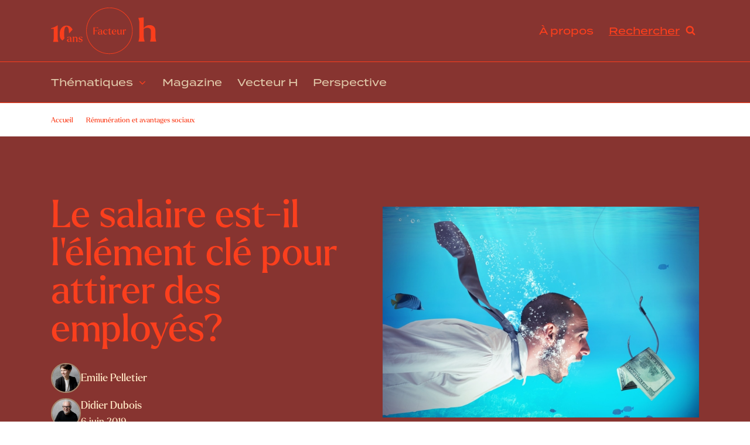

--- FILE ---
content_type: text/html; charset=UTF-8
request_url: https://www.facteurh.com/le-salaire-est-il-lelement-cle-pour-attirer-des-employes/
body_size: 44618
content:
<!DOCTYPE html>
<html lang="fr-CA" >
<head><meta charset="UTF-8"><script>if(navigator.userAgent.match(/MSIE|Internet Explorer/i)||navigator.userAgent.match(/Trident\/7\..*?rv:11/i)){var href=document.location.href;if(!href.match(/[?&]nowprocket/)){if(href.indexOf("?")==-1){if(href.indexOf("#")==-1){document.location.href=href+"?nowprocket=1"}else{document.location.href=href.replace("#","?nowprocket=1#")}}else{if(href.indexOf("#")==-1){document.location.href=href+"&nowprocket=1"}else{document.location.href=href.replace("#","&nowprocket=1#")}}}}</script><script>(()=>{class RocketLazyLoadScripts{constructor(){this.v="2.0.4",this.userEvents=["keydown","keyup","mousedown","mouseup","mousemove","mouseover","mouseout","touchmove","touchstart","touchend","touchcancel","wheel","click","dblclick","input"],this.attributeEvents=["onblur","onclick","oncontextmenu","ondblclick","onfocus","onmousedown","onmouseenter","onmouseleave","onmousemove","onmouseout","onmouseover","onmouseup","onmousewheel","onscroll","onsubmit"]}async t(){this.i(),this.o(),/iP(ad|hone)/.test(navigator.userAgent)&&this.h(),this.u(),this.l(this),this.m(),this.k(this),this.p(this),this._(),await Promise.all([this.R(),this.L()]),this.lastBreath=Date.now(),this.S(this),this.P(),this.D(),this.O(),this.M(),await this.C(this.delayedScripts.normal),await this.C(this.delayedScripts.defer),await this.C(this.delayedScripts.async),await this.T(),await this.F(),await this.j(),await this.A(),window.dispatchEvent(new Event("rocket-allScriptsLoaded")),this.everythingLoaded=!0,this.lastTouchEnd&&await new Promise(t=>setTimeout(t,500-Date.now()+this.lastTouchEnd)),this.I(),this.H(),this.U(),this.W()}i(){this.CSPIssue=sessionStorage.getItem("rocketCSPIssue"),document.addEventListener("securitypolicyviolation",t=>{this.CSPIssue||"script-src-elem"!==t.violatedDirective||"data"!==t.blockedURI||(this.CSPIssue=!0,sessionStorage.setItem("rocketCSPIssue",!0))},{isRocket:!0})}o(){window.addEventListener("pageshow",t=>{this.persisted=t.persisted,this.realWindowLoadedFired=!0},{isRocket:!0}),window.addEventListener("pagehide",()=>{this.onFirstUserAction=null},{isRocket:!0})}h(){let t;function e(e){t=e}window.addEventListener("touchstart",e,{isRocket:!0}),window.addEventListener("touchend",function i(o){o.changedTouches[0]&&t.changedTouches[0]&&Math.abs(o.changedTouches[0].pageX-t.changedTouches[0].pageX)<10&&Math.abs(o.changedTouches[0].pageY-t.changedTouches[0].pageY)<10&&o.timeStamp-t.timeStamp<200&&(window.removeEventListener("touchstart",e,{isRocket:!0}),window.removeEventListener("touchend",i,{isRocket:!0}),"INPUT"===o.target.tagName&&"text"===o.target.type||(o.target.dispatchEvent(new TouchEvent("touchend",{target:o.target,bubbles:!0})),o.target.dispatchEvent(new MouseEvent("mouseover",{target:o.target,bubbles:!0})),o.target.dispatchEvent(new PointerEvent("click",{target:o.target,bubbles:!0,cancelable:!0,detail:1,clientX:o.changedTouches[0].clientX,clientY:o.changedTouches[0].clientY})),event.preventDefault()))},{isRocket:!0})}q(t){this.userActionTriggered||("mousemove"!==t.type||this.firstMousemoveIgnored?"keyup"===t.type||"mouseover"===t.type||"mouseout"===t.type||(this.userActionTriggered=!0,this.onFirstUserAction&&this.onFirstUserAction()):this.firstMousemoveIgnored=!0),"click"===t.type&&t.preventDefault(),t.stopPropagation(),t.stopImmediatePropagation(),"touchstart"===this.lastEvent&&"touchend"===t.type&&(this.lastTouchEnd=Date.now()),"click"===t.type&&(this.lastTouchEnd=0),this.lastEvent=t.type,t.composedPath&&t.composedPath()[0].getRootNode()instanceof ShadowRoot&&(t.rocketTarget=t.composedPath()[0]),this.savedUserEvents.push(t)}u(){this.savedUserEvents=[],this.userEventHandler=this.q.bind(this),this.userEvents.forEach(t=>window.addEventListener(t,this.userEventHandler,{passive:!1,isRocket:!0})),document.addEventListener("visibilitychange",this.userEventHandler,{isRocket:!0})}U(){this.userEvents.forEach(t=>window.removeEventListener(t,this.userEventHandler,{passive:!1,isRocket:!0})),document.removeEventListener("visibilitychange",this.userEventHandler,{isRocket:!0}),this.savedUserEvents.forEach(t=>{(t.rocketTarget||t.target).dispatchEvent(new window[t.constructor.name](t.type,t))})}m(){const t="return false",e=Array.from(this.attributeEvents,t=>"data-rocket-"+t),i="["+this.attributeEvents.join("],[")+"]",o="[data-rocket-"+this.attributeEvents.join("],[data-rocket-")+"]",s=(e,i,o)=>{o&&o!==t&&(e.setAttribute("data-rocket-"+i,o),e["rocket"+i]=new Function("event",o),e.setAttribute(i,t))};new MutationObserver(t=>{for(const n of t)"attributes"===n.type&&(n.attributeName.startsWith("data-rocket-")||this.everythingLoaded?n.attributeName.startsWith("data-rocket-")&&this.everythingLoaded&&this.N(n.target,n.attributeName.substring(12)):s(n.target,n.attributeName,n.target.getAttribute(n.attributeName))),"childList"===n.type&&n.addedNodes.forEach(t=>{if(t.nodeType===Node.ELEMENT_NODE)if(this.everythingLoaded)for(const i of[t,...t.querySelectorAll(o)])for(const t of i.getAttributeNames())e.includes(t)&&this.N(i,t.substring(12));else for(const e of[t,...t.querySelectorAll(i)])for(const t of e.getAttributeNames())this.attributeEvents.includes(t)&&s(e,t,e.getAttribute(t))})}).observe(document,{subtree:!0,childList:!0,attributeFilter:[...this.attributeEvents,...e]})}I(){this.attributeEvents.forEach(t=>{document.querySelectorAll("[data-rocket-"+t+"]").forEach(e=>{this.N(e,t)})})}N(t,e){const i=t.getAttribute("data-rocket-"+e);i&&(t.setAttribute(e,i),t.removeAttribute("data-rocket-"+e))}k(t){Object.defineProperty(HTMLElement.prototype,"onclick",{get(){return this.rocketonclick||null},set(e){this.rocketonclick=e,this.setAttribute(t.everythingLoaded?"onclick":"data-rocket-onclick","this.rocketonclick(event)")}})}S(t){function e(e,i){let o=e[i];e[i]=null,Object.defineProperty(e,i,{get:()=>o,set(s){t.everythingLoaded?o=s:e["rocket"+i]=o=s}})}e(document,"onreadystatechange"),e(window,"onload"),e(window,"onpageshow");try{Object.defineProperty(document,"readyState",{get:()=>t.rocketReadyState,set(e){t.rocketReadyState=e},configurable:!0}),document.readyState="loading"}catch(t){console.log("WPRocket DJE readyState conflict, bypassing")}}l(t){this.originalAddEventListener=EventTarget.prototype.addEventListener,this.originalRemoveEventListener=EventTarget.prototype.removeEventListener,this.savedEventListeners=[],EventTarget.prototype.addEventListener=function(e,i,o){o&&o.isRocket||!t.B(e,this)&&!t.userEvents.includes(e)||t.B(e,this)&&!t.userActionTriggered||e.startsWith("rocket-")||t.everythingLoaded?t.originalAddEventListener.call(this,e,i,o):(t.savedEventListeners.push({target:this,remove:!1,type:e,func:i,options:o}),"mouseenter"!==e&&"mouseleave"!==e||t.originalAddEventListener.call(this,e,t.savedUserEvents.push,o))},EventTarget.prototype.removeEventListener=function(e,i,o){o&&o.isRocket||!t.B(e,this)&&!t.userEvents.includes(e)||t.B(e,this)&&!t.userActionTriggered||e.startsWith("rocket-")||t.everythingLoaded?t.originalRemoveEventListener.call(this,e,i,o):t.savedEventListeners.push({target:this,remove:!0,type:e,func:i,options:o})}}J(t,e){this.savedEventListeners=this.savedEventListeners.filter(i=>{let o=i.type,s=i.target||window;return e!==o||t!==s||(this.B(o,s)&&(i.type="rocket-"+o),this.$(i),!1)})}H(){EventTarget.prototype.addEventListener=this.originalAddEventListener,EventTarget.prototype.removeEventListener=this.originalRemoveEventListener,this.savedEventListeners.forEach(t=>this.$(t))}$(t){t.remove?this.originalRemoveEventListener.call(t.target,t.type,t.func,t.options):this.originalAddEventListener.call(t.target,t.type,t.func,t.options)}p(t){let e;function i(e){return t.everythingLoaded?e:e.split(" ").map(t=>"load"===t||t.startsWith("load.")?"rocket-jquery-load":t).join(" ")}function o(o){function s(e){const s=o.fn[e];o.fn[e]=o.fn.init.prototype[e]=function(){return this[0]===window&&t.userActionTriggered&&("string"==typeof arguments[0]||arguments[0]instanceof String?arguments[0]=i(arguments[0]):"object"==typeof arguments[0]&&Object.keys(arguments[0]).forEach(t=>{const e=arguments[0][t];delete arguments[0][t],arguments[0][i(t)]=e})),s.apply(this,arguments),this}}if(o&&o.fn&&!t.allJQueries.includes(o)){const e={DOMContentLoaded:[],"rocket-DOMContentLoaded":[]};for(const t in e)document.addEventListener(t,()=>{e[t].forEach(t=>t())},{isRocket:!0});o.fn.ready=o.fn.init.prototype.ready=function(i){function s(){parseInt(o.fn.jquery)>2?setTimeout(()=>i.bind(document)(o)):i.bind(document)(o)}return"function"==typeof i&&(t.realDomReadyFired?!t.userActionTriggered||t.fauxDomReadyFired?s():e["rocket-DOMContentLoaded"].push(s):e.DOMContentLoaded.push(s)),o([])},s("on"),s("one"),s("off"),t.allJQueries.push(o)}e=o}t.allJQueries=[],o(window.jQuery),Object.defineProperty(window,"jQuery",{get:()=>e,set(t){o(t)}})}P(){const t=new Map;document.write=document.writeln=function(e){const i=document.currentScript,o=document.createRange(),s=i.parentElement;let n=t.get(i);void 0===n&&(n=i.nextSibling,t.set(i,n));const c=document.createDocumentFragment();o.setStart(c,0),c.appendChild(o.createContextualFragment(e)),s.insertBefore(c,n)}}async R(){return new Promise(t=>{this.userActionTriggered?t():this.onFirstUserAction=t})}async L(){return new Promise(t=>{document.addEventListener("DOMContentLoaded",()=>{this.realDomReadyFired=!0,t()},{isRocket:!0})})}async j(){return this.realWindowLoadedFired?Promise.resolve():new Promise(t=>{window.addEventListener("load",t,{isRocket:!0})})}M(){this.pendingScripts=[];this.scriptsMutationObserver=new MutationObserver(t=>{for(const e of t)e.addedNodes.forEach(t=>{"SCRIPT"!==t.tagName||t.noModule||t.isWPRocket||this.pendingScripts.push({script:t,promise:new Promise(e=>{const i=()=>{const i=this.pendingScripts.findIndex(e=>e.script===t);i>=0&&this.pendingScripts.splice(i,1),e()};t.addEventListener("load",i,{isRocket:!0}),t.addEventListener("error",i,{isRocket:!0}),setTimeout(i,1e3)})})})}),this.scriptsMutationObserver.observe(document,{childList:!0,subtree:!0})}async F(){await this.X(),this.pendingScripts.length?(await this.pendingScripts[0].promise,await this.F()):this.scriptsMutationObserver.disconnect()}D(){this.delayedScripts={normal:[],async:[],defer:[]},document.querySelectorAll("script[type$=rocketlazyloadscript]").forEach(t=>{t.hasAttribute("data-rocket-src")?t.hasAttribute("async")&&!1!==t.async?this.delayedScripts.async.push(t):t.hasAttribute("defer")&&!1!==t.defer||"module"===t.getAttribute("data-rocket-type")?this.delayedScripts.defer.push(t):this.delayedScripts.normal.push(t):this.delayedScripts.normal.push(t)})}async _(){await this.L();let t=[];document.querySelectorAll("script[type$=rocketlazyloadscript][data-rocket-src]").forEach(e=>{let i=e.getAttribute("data-rocket-src");if(i&&!i.startsWith("data:")){i.startsWith("//")&&(i=location.protocol+i);try{const o=new URL(i).origin;o!==location.origin&&t.push({src:o,crossOrigin:e.crossOrigin||"module"===e.getAttribute("data-rocket-type")})}catch(t){}}}),t=[...new Map(t.map(t=>[JSON.stringify(t),t])).values()],this.Y(t,"preconnect")}async G(t){if(await this.K(),!0!==t.noModule||!("noModule"in HTMLScriptElement.prototype))return new Promise(e=>{let i;function o(){(i||t).setAttribute("data-rocket-status","executed"),e()}try{if(navigator.userAgent.includes("Firefox/")||""===navigator.vendor||this.CSPIssue)i=document.createElement("script"),[...t.attributes].forEach(t=>{let e=t.nodeName;"type"!==e&&("data-rocket-type"===e&&(e="type"),"data-rocket-src"===e&&(e="src"),i.setAttribute(e,t.nodeValue))}),t.text&&(i.text=t.text),t.nonce&&(i.nonce=t.nonce),i.hasAttribute("src")?(i.addEventListener("load",o,{isRocket:!0}),i.addEventListener("error",()=>{i.setAttribute("data-rocket-status","failed-network"),e()},{isRocket:!0}),setTimeout(()=>{i.isConnected||e()},1)):(i.text=t.text,o()),i.isWPRocket=!0,t.parentNode.replaceChild(i,t);else{const i=t.getAttribute("data-rocket-type"),s=t.getAttribute("data-rocket-src");i?(t.type=i,t.removeAttribute("data-rocket-type")):t.removeAttribute("type"),t.addEventListener("load",o,{isRocket:!0}),t.addEventListener("error",i=>{this.CSPIssue&&i.target.src.startsWith("data:")?(console.log("WPRocket: CSP fallback activated"),t.removeAttribute("src"),this.G(t).then(e)):(t.setAttribute("data-rocket-status","failed-network"),e())},{isRocket:!0}),s?(t.fetchPriority="high",t.removeAttribute("data-rocket-src"),t.src=s):t.src="data:text/javascript;base64,"+window.btoa(unescape(encodeURIComponent(t.text)))}}catch(i){t.setAttribute("data-rocket-status","failed-transform"),e()}});t.setAttribute("data-rocket-status","skipped")}async C(t){const e=t.shift();return e?(e.isConnected&&await this.G(e),this.C(t)):Promise.resolve()}O(){this.Y([...this.delayedScripts.normal,...this.delayedScripts.defer,...this.delayedScripts.async],"preload")}Y(t,e){this.trash=this.trash||[];let i=!0;var o=document.createDocumentFragment();t.forEach(t=>{const s=t.getAttribute&&t.getAttribute("data-rocket-src")||t.src;if(s&&!s.startsWith("data:")){const n=document.createElement("link");n.href=s,n.rel=e,"preconnect"!==e&&(n.as="script",n.fetchPriority=i?"high":"low"),t.getAttribute&&"module"===t.getAttribute("data-rocket-type")&&(n.crossOrigin=!0),t.crossOrigin&&(n.crossOrigin=t.crossOrigin),t.integrity&&(n.integrity=t.integrity),t.nonce&&(n.nonce=t.nonce),o.appendChild(n),this.trash.push(n),i=!1}}),document.head.appendChild(o)}W(){this.trash.forEach(t=>t.remove())}async T(){try{document.readyState="interactive"}catch(t){}this.fauxDomReadyFired=!0;try{await this.K(),this.J(document,"readystatechange"),document.dispatchEvent(new Event("rocket-readystatechange")),await this.K(),document.rocketonreadystatechange&&document.rocketonreadystatechange(),await this.K(),this.J(document,"DOMContentLoaded"),document.dispatchEvent(new Event("rocket-DOMContentLoaded")),await this.K(),this.J(window,"DOMContentLoaded"),window.dispatchEvent(new Event("rocket-DOMContentLoaded"))}catch(t){console.error(t)}}async A(){try{document.readyState="complete"}catch(t){}try{await this.K(),this.J(document,"readystatechange"),document.dispatchEvent(new Event("rocket-readystatechange")),await this.K(),document.rocketonreadystatechange&&document.rocketonreadystatechange(),await this.K(),this.J(window,"load"),window.dispatchEvent(new Event("rocket-load")),await this.K(),window.rocketonload&&window.rocketonload(),await this.K(),this.allJQueries.forEach(t=>t(window).trigger("rocket-jquery-load")),await this.K(),this.J(window,"pageshow");const t=new Event("rocket-pageshow");t.persisted=this.persisted,window.dispatchEvent(t),await this.K(),window.rocketonpageshow&&window.rocketonpageshow({persisted:this.persisted})}catch(t){console.error(t)}}async K(){Date.now()-this.lastBreath>45&&(await this.X(),this.lastBreath=Date.now())}async X(){return document.hidden?new Promise(t=>setTimeout(t)):new Promise(t=>requestAnimationFrame(t))}B(t,e){return e===document&&"readystatechange"===t||(e===document&&"DOMContentLoaded"===t||(e===window&&"DOMContentLoaded"===t||(e===window&&"load"===t||e===window&&"pageshow"===t)))}static run(){(new RocketLazyLoadScripts).t()}}RocketLazyLoadScripts.run()})();</script>

<meta name="viewport" content="width=device-width, initial-scale=1.0">

<title>Le salaire est-il l’élément clé pour attirer des employés? | FacteurH</title>
<link data-minify="1" rel="preload" as="style" href="https://www.facteurh.com/wp-content/cache/min/1/yem6gnw.css?ver=1767644744">
<link data-minify="1" rel="stylesheet" href="https://www.facteurh.com/wp-content/cache/min/1/yem6gnw.css?ver=1767644744">


<script data-cfasync="false" data-pagespeed-no-defer>
	var gtm4wp_datalayer_name = "dataLayer";
	var dataLayer = dataLayer || [];
</script>
<meta name="dc.title" content="Le salaire est-il l’élément clé pour attirer des employés? | FacteurH">
<meta name="dc.description" content="Lors de nos conférences, nous nous amusons souvent à poser la question suivante: selon vous est-ce que le salaire attire des employés? Selon vous, est-ce le salaire fidélise les employés? Bonnes questions…. qu’en pensez-vous? Analysons-les ensemble!">
<meta name="dc.relation" content="https://www.facteurh.com/le-salaire-est-il-lelement-cle-pour-attirer-des-employes/">
<meta name="dc.source" content="https://www.facteurh.com/">
<meta name="dc.language" content="fr_CA">
<meta name="description" content="Lors de nos conférences, nous nous amusons souvent à poser la question suivante: selon vous est-ce que le salaire attire des employés? Selon vous, est-ce le salaire fidélise les employés? Bonnes questions…. qu’en pensez-vous? Analysons-les ensemble!">
<meta name="robots" content="index, follow, max-snippet:-1, max-image-preview:large, max-video-preview:-1">
<link rel="canonical" href="https://www.facteurh.com/le-salaire-est-il-lelement-cle-pour-attirer-des-employes/">
<meta property="og:url" content="https://www.facteurh.com/le-salaire-est-il-lelement-cle-pour-attirer-des-employes/">
<meta property="og:site_name" content="FacteurH">
<meta property="og:locale" content="fr_CA">
<meta property="og:type" content="article">
<meta property="article:author" content="https://www.facebook.com/facteurh">
<meta property="article:publisher" content="https://www.facebook.com/facteurh">
<meta property="article:section" content="Non catégorisé">
<meta property="og:title" content="Le salaire est-il l’élément clé pour attirer des employés? | FacteurH">
<meta property="og:description" content="Lors de nos conférences, nous nous amusons souvent à poser la question suivante: selon vous est-ce que le salaire attire des employés? Selon vous, est-ce le salaire fidélise les employés? Bonnes questions…. qu’en pensez-vous? Analysons-les ensemble!">
<meta property="og:image" content="https://www.facteurh.com/wp-content/uploads/5cf7eae32133bb05fc9dfad9_ill_facteurH_emilie_juin_2019.jpg">
<meta property="og:image:secure_url" content="https://www.facteurh.com/wp-content/uploads/5cf7eae32133bb05fc9dfad9_ill_facteurH_emilie_juin_2019.jpg">
<meta property="og:image:width" content="700">
<meta property="og:image:height" content="467">
<meta property="og:image:alt" content="5cf7eae32133bb05fc9dfad9 ill facteurH emilie juin 2019">
<meta name="twitter:card" content="summary">
<meta name="twitter:title" content="Le salaire est-il l’élément clé pour attirer des employés? | FacteurH">
<meta name="twitter:description" content="Lors de nos conférences, nous nous amusons souvent à poser la question suivante: selon vous est-ce que le salaire attire des employés? Selon vous, est-ce le salaire fidélise les employés? Bonnes questions…. qu’en pensez-vous? Analysons-les ensemble!">
<meta name="twitter:image" content="https://www.facteurh.com/wp-content/uploads/5cf7eae32133bb05fc9dfad9_ill_facteurH_emilie_juin_2019.jpg">
<link rel='dns-prefetch' href='//unpkg.com' />

<script type="application/ld+json">
{
  "@context": "https://schema.org",
  "@type": "Article",
  "mainEntityOfPage": {
    "@type": "WebPage",
    "@id": "https://www.facteurh.com/le-salaire-est-il-lelement-cle-pour-attirer-des-employes/"
  },
  "headline": "Le salaire est-il l&rsquo;&eacute;l&eacute;ment cl&eacute; pour attirer des employ&eacute;s?",
  "image": "https://www.facteurh.com/wp-content/uploads/5cf7eae32133bb05fc9dfad9_ill_facteurH_emilie_juin_2019.jpg",
  "description": "",
  "author": {
    "@type": "Person",
    "name": "Emilie Pelletier",
    "description": "&laquo; Il est plus que temps de repenser nos modes de travail... dans ce contexte, la coh&eacute;rence doit guider nos r&eacute;flexions et nos pratiques. &raquo;
&nbsp;

Emilie Pelletier est dipl&ocirc;m&eacute;e en communication de l&rsquo;Universit&eacute; de Montr&eacute;al et a compl&eacute;t&eacute; un m&eacute;moire de recherche en marketing de recrutement dans le cadre d&rsquo;une ma&icirc;trise aux HEC. Elle est &eacute;galement conseill&egrave;re en ressources humaines agr&eacute;&eacute;e (CRHA). Apr&egrave;s avoir enseign&eacute; plusieurs ann&eacute;es &agrave; l&rsquo;&eacute;tranger, Emilie Pelletier a &oelig;uvr&eacute; au sein d&rsquo;une firme de recrutement de cadres de Montr&eacute;al o&ugrave; elle a d&eacute;velopp&eacute; une expertise quant aux enjeux communicationnels sp&eacute;cifiques au monde du recrutement. Elle a, par la suite, cofond&eacute; HRM Groupe en 2006 qui s&#039;est joint a Humance en 2023. Elle intervient aujourd&rsquo;hui aupr&egrave;s d&rsquo;entreprises de diff&eacute;rents secteurs &agrave; titre d&rsquo;experte-conseil en communication et marketing RH.

Emilie Pelletier collabore avec plusieurs publications dans la r&eacute;daction d&rsquo;articles sp&eacute;cialis&eacute;s en Marketing RH et est appel&eacute;e &agrave; donner de nombreuses conf&eacute;rences sur ce sujet &agrave; travers le Qu&eacute;bec et la France. Finalement, Emilie Pelletier est coauteure du livre &laquo; Comment attirer et fid&eacute;liser des employ&eacute;s &raquo; paru en 2009 aux &Eacute;ditions Transcontinental ainsi que des livres &laquo; RH 2.0 : Guide de survie pour recruter sur le Web &raquo; paru en 2010, &laquo; Comment b&acirc;tir votre politique d&rsquo;utilisation des m&eacute;dias sociaux &raquo; paru en 2011 et r&eacute;&eacute;dit&eacute; en 2018, &laquo; Comment b&acirc;tir la section carri&egrave;res de votre site Web &raquo; paru en 2012 et &laquo; Comment b&acirc;tir une offre d&rsquo;emploi accrocheuse &raquo; paru en 2013 aux &Eacute;ditions Yvon Blais (Thomson Reuters). 

Emilie est &eacute;galement cofondatrice et r&eacute;dactrice en chef du e-magazine FacteurH.com ainsi qu&#039;animatrice de l&#039;&eacute;mission Web VecteurH.

&nbsp;

&nbsp;",
    "jobTitle": "Conseill&egrave;re en ressources humaines agr&eacute;&eacute;e (CRHA)",
    "url": "",
    "sameAs": [
        "https://ca.linkedin.com/in/emiliepelletier/en"
    ],
    "worksFor": {
      "@type": "Organization",
      "name": "Humance |  HRM",
      "url": ""
    }
  },
  "publisher": {
    "@type": "Organization",
    "@id": "https://www.facteurh.com/",
    "name": "FacteurH",
    "url": "https://www.facteurh.com/",
    "logo": {
      "@type": "ImageObject",
      "url": "https://www.facteurh.com/wp-content/uploads/logo-facteur-h-cp.svg"
    },
    "memberOf": {
      "@type": "Organization",
      "name": "HRM Groupe (Humance)",
      "url": "https://humance.ca/"
    },
    "areaServed": ["Quebec", "Europe", "Afrique francophone"]
  },
  "datePublished": "6 juin 2019",
  "dateModified": "18 novembre 2025",

  "keywords": [
    ""
  ],
  "inLanguage": "fr",  
  "articleSection": "Le salaire est-il l&rsquo;&eacute;l&eacute;ment cl&eacute; pour attirer des employ&eacute;s?",
  "articleBody": ""
}
</script>
<style id='wp-img-auto-sizes-contain-inline-css'>
img:is([sizes=auto i],[sizes^="auto," i]){contain-intrinsic-size:3000px 1500px}
/*# sourceURL=wp-img-auto-sizes-contain-inline-css */
</style>
<link data-minify="1" rel='stylesheet' id='elegant-custom-fonts-css' href='https://www.facteurh.com/wp-content/cache/min/1/wp-content/uploads/elegant-custom-fonts/ecf.css?ver=1767644744' media='all' />
<style id='classic-theme-styles-inline-css'>
/*! This file is auto-generated */
.wp-block-button__link{color:#fff;background-color:#32373c;border-radius:9999px;box-shadow:none;text-decoration:none;padding:calc(.667em + 2px) calc(1.333em + 2px);font-size:1.125em}.wp-block-file__button{background:#32373c;color:#fff;text-decoration:none}
/*# sourceURL=/wp-includes/css/classic-themes.min.css */
</style>
<link data-minify="1" rel='stylesheet' id='facteurh-pub-css' href='https://www.facteurh.com/wp-content/cache/min/1/wp-content/plugins/facteurh-pub/public/css/facteurh-pub-public.css?ver=1767644744' media='all' />
<link data-minify="1" rel='stylesheet' id='oxygen-aos-css' href='https://www.facteurh.com/wp-content/cache/min/1/wp-content/plugins/oxygen/component-framework/vendor/aos/aos.css?ver=1767644744' media='all' />
<link data-minify="1" rel='stylesheet' id='oxygen-css' href='https://www.facteurh.com/wp-content/cache/min/1/wp-content/plugins/oxygen/component-framework/oxygen.css?ver=1767644744' media='all' />
<link rel='stylesheet' id='core-sss-css' href='https://www.facteurh.com/wp-content/plugins/oxy-ninja/public/css/core-sss.min.css?ver=3.5.3' media='all' />
<style id='wpgb-head-inline-css'>
.wp-grid-builder:not(.wpgb-template),.wpgb-facet{opacity:0.01}.wpgb-facet fieldset{margin:0;padding:0;border:none;outline:none;box-shadow:none}.wpgb-facet fieldset:last-child{margin-bottom:40px;}.wpgb-facet fieldset legend.wpgb-sr-only{height:1px;width:1px}
/*# sourceURL=wpgb-head-inline-css */
</style>
<link rel='stylesheet' id='splide-css' href='https://www.facteurh.com/wp-content/plugins/oxy-ninja/public/css/splide.min.css?ver=4.0.14' media='all' />
<link data-minify="1" rel='stylesheet' id='oxy_toolbox_essentials_style-css' href='https://www.facteurh.com/wp-content/cache/min/1/wp-content/plugins/oxy-toolbox/modules/essentials/css/style.css?ver=1767644744' media='all' />
<style id='rocket-lazyload-inline-css'>
.rll-youtube-player{position:relative;padding-bottom:56.23%;height:0;overflow:hidden;max-width:100%;}.rll-youtube-player:focus-within{outline: 2px solid currentColor;outline-offset: 5px;}.rll-youtube-player iframe{position:absolute;top:0;left:0;width:100%;height:100%;z-index:100;background:0 0}.rll-youtube-player img{bottom:0;display:block;left:0;margin:auto;max-width:100%;width:100%;position:absolute;right:0;top:0;border:none;height:auto;-webkit-transition:.4s all;-moz-transition:.4s all;transition:.4s all}.rll-youtube-player img:hover{-webkit-filter:brightness(75%)}.rll-youtube-player .play{height:100%;width:100%;left:0;top:0;position:absolute;background:var(--wpr-bg-8afc992a-ae57-45d5-ac5d-e1d2d31856c0) no-repeat center;background-color: transparent !important;cursor:pointer;border:none;}
/*# sourceURL=rocket-lazyload-inline-css */
</style>
<script type="rocketlazyloadscript" data-rocket-src="https://unpkg.com/@popperjs/core@2" id="script-615772d47d47d-js" data-rocket-defer defer></script>
<script type="rocketlazyloadscript" data-rocket-src="https://unpkg.com/tippy.js@6" id="script-615772f6e70a1-js" data-rocket-defer defer></script>
<script src="https://www.facteurh.com/wp-includes/js/jquery/jquery.min.js?ver=3.7.1" id="jquery-core-js" data-rocket-defer defer></script>
<script id="facteurh-pub-js-extra">
var adminAjax = {"ajax_url":"https://www.facteurh.com/wp-admin/admin-ajax.php"};
//# sourceURL=facteurh-pub-js-extra
</script>
<script data-minify="1" src="https://www.facteurh.com/wp-content/cache/min/1/wp-content/plugins/facteurh-pub/public/js/facteurh-pub-public.js?ver=1767644744" id="facteurh-pub-js" data-rocket-defer defer></script>
<script data-minify="1" src="https://www.facteurh.com/wp-content/cache/min/1/wp-content/plugins/oxygen/component-framework/vendor/aos/aos.js?ver=1767644744" id="oxygen-aos-js"></script>
<script src="https://www.facteurh.com/wp-content/plugins/oxy-ninja/public/js/splide/splide.min.js?ver=4.0.14" id="splide-js" data-rocket-defer defer></script>
<script src="https://www.facteurh.com/wp-content/plugins/oxy-ninja/public/js/splide/splide-extension-auto-scroll.min.js?ver=0.5.2" id="splide-autoscroll-js" data-rocket-defer defer></script>
<meta name="facebook-domain-verification" content="euve506usknk5jldw2nbc7by68jtea" />
<meta name="google-site-verification" content="RfoEe1kJS-mIxBuCGyyJwEly8Z5Z5e3QazQ3imb64NE" />


<script type="rocketlazyloadscript">
!function(f,b,e,v,n,t,s)
{if(f.fbq)return;n=f.fbq=function(){n.callMethod?
n.callMethod.apply(n,arguments):n.queue.push(arguments)};
if(!f._fbq)f._fbq=n;n.push=n;n.loaded=!0;n.version='2.0';
n.queue=[];t=b.createElement(e);t.async=!0;
t.src=v;s=b.getElementsByTagName(e)[0];
s.parentNode.insertBefore(t,s)}(window, document,'script',
'https://connect.facebook.net/en_US/fbevents.js');
fbq('init', '721815105728669');
fbq('track', 'PageView');
</script>
<noscript><img height="1" width="1" style="display:none"
src="https://www.facebook.com/tr?id=721815105728669&ev=PageView&noscript=1"
/></noscript>


<script type="rocketlazyloadscript" data-rocket-type="text/javascript">
_linkedin_partner_id = "4239210";
window._linkedin_data_partner_ids = window._linkedin_data_partner_ids || [];
window._linkedin_data_partner_ids.push(_linkedin_partner_id);
</script><script type="rocketlazyloadscript" data-rocket-type="text/javascript">
(function(l) {
if (!l){window.lintrk = function(a,b){window.lintrk.q.push([a,b])};
window.lintrk.q=[]}
var s = document.getElementsByTagName("script")[0];
var b = document.createElement("script");
b.type = "text/javascript";b.async = true;
b.src = "https://snap.licdn.com/li.lms-analytics/insight.min.js";
s.parentNode.insertBefore(b, s);})(window.lintrk);
</script>
<noscript>
<img height="1" width="1" style="display:none;" alt="" src="https://px.ads.linkedin.com/collect/?pid=4239210&fmt=gif" />
</noscript>

<script type="rocketlazyloadscript" data-rocket-src="https://platform.illow.io/banner.js?siteId=3502d02b-3e95-4618-91db-f4a8ef1011c8" data-rocket-defer defer></script>
<script type="rocketlazyloadscript" id='script-615773681928b-js' data-rocket-type='text/javascript'>
document.addEventListener("DOMContentLoaded", function() {

tippy('[data-tippy-content]', {
 animation: 'shift-away', 
});
  
})
</script>
<noscript><style>.wp-grid-builder .wpgb-card.wpgb-card-hidden .wpgb-card-wrapper{opacity:1!important;visibility:visible!important;transform:none!important}.wpgb-facet {opacity:1!important;pointer-events:auto!important}.wpgb-facet *:not(.wpgb-pagination-facet){display:none}</style></noscript>


<script data-cfasync="false" data-pagespeed-no-defer>
	var dataLayer_content = {"pagePostType":"post","pagePostType2":"single-post","pageCategory":["non-categorise"],"pagePostAuthor":"Emilie Pelletier"};
	dataLayer.push( dataLayer_content );
</script>
<script data-cfasync="false" data-pagespeed-no-defer>
(function(w,d,s,l,i){w[l]=w[l]||[];w[l].push({'gtm.start':
new Date().getTime(),event:'gtm.js'});var f=d.getElementsByTagName(s)[0],
j=d.createElement(s),dl=l!='dataLayer'?'&l='+l:'';j.async=true;j.src=
'//www.googletagmanager.com/gtm.js?id='+i+dl;f.parentNode.insertBefore(j,f);
})(window,document,'script','dataLayer','GTM-PVTQ8WZ');
</script>
<style>.breadcrumb {list-style:none;margin:0;padding-inline-start:0;}.breadcrumb li {margin:0;display:inline-block;position:relative;}.breadcrumb li::after{content:' > ';margin-left:5px;margin-right:5px;}.breadcrumb li:last-child::after{display:none}</style><link rel="icon" href="https://www.facteurh.com/wp-content/uploads/cropped-favicon-full-oranje-32x32.png" sizes="32x32" />
<link rel="icon" href="https://www.facteurh.com/wp-content/uploads/cropped-favicon-full-oranje-192x192.png" sizes="192x192" />
<link rel="apple-touch-icon" href="https://www.facteurh.com/wp-content/uploads/cropped-favicon-full-oranje-180x180.png" />
<meta name="msapplication-TileImage" content="https://www.facteurh.com/wp-content/uploads/cropped-favicon-full-oranje-270x270.png" />

<script async src='https://www.googletagmanager.com/gtag/js?id=G-ELCVPED65S'></script><script>
window.dataLayer = window.dataLayer || [];
function gtag(){dataLayer.push(arguments);}gtag('js', new Date());
gtag('set', 'cookie_domain', 'auto');
gtag('set', 'cookie_flags', 'SameSite=None;Secure');

 gtag('config', 'G-ELCVPED65S' , {});

</script>
<link data-minify="1" rel='stylesheet' id='oxygen-cache-69-css' href='https://www.facteurh.com/wp-content/cache/background-css/1/www.facteurh.com/wp-content/cache/min/1/wp-content/uploads/oxygen/css/69.css?ver=1767644744&wpr_t=1768911153' media='all' />
<link data-minify="1" rel='stylesheet' id='oxygen-cache-75-css' href='https://www.facteurh.com/wp-content/cache/background-css/1/www.facteurh.com/wp-content/cache/min/1/wp-content/uploads/oxygen/css/75.css?ver=1767644744&wpr_t=1768911153' media='all' />
<link data-minify="1" rel='stylesheet' id='oxygen-universal-styles-css' href='https://www.facteurh.com/wp-content/cache/background-css/1/www.facteurh.com/wp-content/cache/min/1/wp-content/uploads/oxygen/css/universal.css?ver=1767644744&wpr_t=1768911153' media='all' />
<noscript><style id="rocket-lazyload-nojs-css">.rll-youtube-player, [data-lazy-src]{display:none !important;}</style></noscript>
<style id='global-styles-inline-css'>
:root{--wp--preset--aspect-ratio--square: 1;--wp--preset--aspect-ratio--4-3: 4/3;--wp--preset--aspect-ratio--3-4: 3/4;--wp--preset--aspect-ratio--3-2: 3/2;--wp--preset--aspect-ratio--2-3: 2/3;--wp--preset--aspect-ratio--16-9: 16/9;--wp--preset--aspect-ratio--9-16: 9/16;--wp--preset--color--black: #000000;--wp--preset--color--cyan-bluish-gray: #abb8c3;--wp--preset--color--white: #ffffff;--wp--preset--color--pale-pink: #f78da7;--wp--preset--color--vivid-red: #cf2e2e;--wp--preset--color--luminous-vivid-orange: #ff6900;--wp--preset--color--luminous-vivid-amber: #fcb900;--wp--preset--color--light-green-cyan: #7bdcb5;--wp--preset--color--vivid-green-cyan: #00d084;--wp--preset--color--pale-cyan-blue: #8ed1fc;--wp--preset--color--vivid-cyan-blue: #0693e3;--wp--preset--color--vivid-purple: #9b51e0;--wp--preset--gradient--vivid-cyan-blue-to-vivid-purple: linear-gradient(135deg,rgb(6,147,227) 0%,rgb(155,81,224) 100%);--wp--preset--gradient--light-green-cyan-to-vivid-green-cyan: linear-gradient(135deg,rgb(122,220,180) 0%,rgb(0,208,130) 100%);--wp--preset--gradient--luminous-vivid-amber-to-luminous-vivid-orange: linear-gradient(135deg,rgb(252,185,0) 0%,rgb(255,105,0) 100%);--wp--preset--gradient--luminous-vivid-orange-to-vivid-red: linear-gradient(135deg,rgb(255,105,0) 0%,rgb(207,46,46) 100%);--wp--preset--gradient--very-light-gray-to-cyan-bluish-gray: linear-gradient(135deg,rgb(238,238,238) 0%,rgb(169,184,195) 100%);--wp--preset--gradient--cool-to-warm-spectrum: linear-gradient(135deg,rgb(74,234,220) 0%,rgb(151,120,209) 20%,rgb(207,42,186) 40%,rgb(238,44,130) 60%,rgb(251,105,98) 80%,rgb(254,248,76) 100%);--wp--preset--gradient--blush-light-purple: linear-gradient(135deg,rgb(255,206,236) 0%,rgb(152,150,240) 100%);--wp--preset--gradient--blush-bordeaux: linear-gradient(135deg,rgb(254,205,165) 0%,rgb(254,45,45) 50%,rgb(107,0,62) 100%);--wp--preset--gradient--luminous-dusk: linear-gradient(135deg,rgb(255,203,112) 0%,rgb(199,81,192) 50%,rgb(65,88,208) 100%);--wp--preset--gradient--pale-ocean: linear-gradient(135deg,rgb(255,245,203) 0%,rgb(182,227,212) 50%,rgb(51,167,181) 100%);--wp--preset--gradient--electric-grass: linear-gradient(135deg,rgb(202,248,128) 0%,rgb(113,206,126) 100%);--wp--preset--gradient--midnight: linear-gradient(135deg,rgb(2,3,129) 0%,rgb(40,116,252) 100%);--wp--preset--font-size--small: 13px;--wp--preset--font-size--medium: 20px;--wp--preset--font-size--large: 36px;--wp--preset--font-size--x-large: 42px;--wp--preset--spacing--20: 0.44rem;--wp--preset--spacing--30: 0.67rem;--wp--preset--spacing--40: 1rem;--wp--preset--spacing--50: 1.5rem;--wp--preset--spacing--60: 2.25rem;--wp--preset--spacing--70: 3.38rem;--wp--preset--spacing--80: 5.06rem;--wp--preset--shadow--natural: 6px 6px 9px rgba(0, 0, 0, 0.2);--wp--preset--shadow--deep: 12px 12px 50px rgba(0, 0, 0, 0.4);--wp--preset--shadow--sharp: 6px 6px 0px rgba(0, 0, 0, 0.2);--wp--preset--shadow--outlined: 6px 6px 0px -3px rgb(255, 255, 255), 6px 6px rgb(0, 0, 0);--wp--preset--shadow--crisp: 6px 6px 0px rgb(0, 0, 0);}:where(.is-layout-flex){gap: 0.5em;}:where(.is-layout-grid){gap: 0.5em;}body .is-layout-flex{display: flex;}.is-layout-flex{flex-wrap: wrap;align-items: center;}.is-layout-flex > :is(*, div){margin: 0;}body .is-layout-grid{display: grid;}.is-layout-grid > :is(*, div){margin: 0;}:where(.wp-block-columns.is-layout-flex){gap: 2em;}:where(.wp-block-columns.is-layout-grid){gap: 2em;}:where(.wp-block-post-template.is-layout-flex){gap: 1.25em;}:where(.wp-block-post-template.is-layout-grid){gap: 1.25em;}.has-black-color{color: var(--wp--preset--color--black) !important;}.has-cyan-bluish-gray-color{color: var(--wp--preset--color--cyan-bluish-gray) !important;}.has-white-color{color: var(--wp--preset--color--white) !important;}.has-pale-pink-color{color: var(--wp--preset--color--pale-pink) !important;}.has-vivid-red-color{color: var(--wp--preset--color--vivid-red) !important;}.has-luminous-vivid-orange-color{color: var(--wp--preset--color--luminous-vivid-orange) !important;}.has-luminous-vivid-amber-color{color: var(--wp--preset--color--luminous-vivid-amber) !important;}.has-light-green-cyan-color{color: var(--wp--preset--color--light-green-cyan) !important;}.has-vivid-green-cyan-color{color: var(--wp--preset--color--vivid-green-cyan) !important;}.has-pale-cyan-blue-color{color: var(--wp--preset--color--pale-cyan-blue) !important;}.has-vivid-cyan-blue-color{color: var(--wp--preset--color--vivid-cyan-blue) !important;}.has-vivid-purple-color{color: var(--wp--preset--color--vivid-purple) !important;}.has-black-background-color{background-color: var(--wp--preset--color--black) !important;}.has-cyan-bluish-gray-background-color{background-color: var(--wp--preset--color--cyan-bluish-gray) !important;}.has-white-background-color{background-color: var(--wp--preset--color--white) !important;}.has-pale-pink-background-color{background-color: var(--wp--preset--color--pale-pink) !important;}.has-vivid-red-background-color{background-color: var(--wp--preset--color--vivid-red) !important;}.has-luminous-vivid-orange-background-color{background-color: var(--wp--preset--color--luminous-vivid-orange) !important;}.has-luminous-vivid-amber-background-color{background-color: var(--wp--preset--color--luminous-vivid-amber) !important;}.has-light-green-cyan-background-color{background-color: var(--wp--preset--color--light-green-cyan) !important;}.has-vivid-green-cyan-background-color{background-color: var(--wp--preset--color--vivid-green-cyan) !important;}.has-pale-cyan-blue-background-color{background-color: var(--wp--preset--color--pale-cyan-blue) !important;}.has-vivid-cyan-blue-background-color{background-color: var(--wp--preset--color--vivid-cyan-blue) !important;}.has-vivid-purple-background-color{background-color: var(--wp--preset--color--vivid-purple) !important;}.has-black-border-color{border-color: var(--wp--preset--color--black) !important;}.has-cyan-bluish-gray-border-color{border-color: var(--wp--preset--color--cyan-bluish-gray) !important;}.has-white-border-color{border-color: var(--wp--preset--color--white) !important;}.has-pale-pink-border-color{border-color: var(--wp--preset--color--pale-pink) !important;}.has-vivid-red-border-color{border-color: var(--wp--preset--color--vivid-red) !important;}.has-luminous-vivid-orange-border-color{border-color: var(--wp--preset--color--luminous-vivid-orange) !important;}.has-luminous-vivid-amber-border-color{border-color: var(--wp--preset--color--luminous-vivid-amber) !important;}.has-light-green-cyan-border-color{border-color: var(--wp--preset--color--light-green-cyan) !important;}.has-vivid-green-cyan-border-color{border-color: var(--wp--preset--color--vivid-green-cyan) !important;}.has-pale-cyan-blue-border-color{border-color: var(--wp--preset--color--pale-cyan-blue) !important;}.has-vivid-cyan-blue-border-color{border-color: var(--wp--preset--color--vivid-cyan-blue) !important;}.has-vivid-purple-border-color{border-color: var(--wp--preset--color--vivid-purple) !important;}.has-vivid-cyan-blue-to-vivid-purple-gradient-background{background: var(--wp--preset--gradient--vivid-cyan-blue-to-vivid-purple) !important;}.has-light-green-cyan-to-vivid-green-cyan-gradient-background{background: var(--wp--preset--gradient--light-green-cyan-to-vivid-green-cyan) !important;}.has-luminous-vivid-amber-to-luminous-vivid-orange-gradient-background{background: var(--wp--preset--gradient--luminous-vivid-amber-to-luminous-vivid-orange) !important;}.has-luminous-vivid-orange-to-vivid-red-gradient-background{background: var(--wp--preset--gradient--luminous-vivid-orange-to-vivid-red) !important;}.has-very-light-gray-to-cyan-bluish-gray-gradient-background{background: var(--wp--preset--gradient--very-light-gray-to-cyan-bluish-gray) !important;}.has-cool-to-warm-spectrum-gradient-background{background: var(--wp--preset--gradient--cool-to-warm-spectrum) !important;}.has-blush-light-purple-gradient-background{background: var(--wp--preset--gradient--blush-light-purple) !important;}.has-blush-bordeaux-gradient-background{background: var(--wp--preset--gradient--blush-bordeaux) !important;}.has-luminous-dusk-gradient-background{background: var(--wp--preset--gradient--luminous-dusk) !important;}.has-pale-ocean-gradient-background{background: var(--wp--preset--gradient--pale-ocean) !important;}.has-electric-grass-gradient-background{background: var(--wp--preset--gradient--electric-grass) !important;}.has-midnight-gradient-background{background: var(--wp--preset--gradient--midnight) !important;}.has-small-font-size{font-size: var(--wp--preset--font-size--small) !important;}.has-medium-font-size{font-size: var(--wp--preset--font-size--medium) !important;}.has-large-font-size{font-size: var(--wp--preset--font-size--large) !important;}.has-x-large-font-size{font-size: var(--wp--preset--font-size--x-large) !important;}
/*# sourceURL=global-styles-inline-css */
</style>
<style id="wpr-lazyload-bg-container"></style><style id="wpr-lazyload-bg-exclusion"></style>
<noscript>
<style id="wpr-lazyload-bg-nostyle">#div_block-380-69{--wpr-bg-ee3c7acc-819c-488d-a110-1631d536ee93: url('https://www.facteurh.com/wp-content/uploads/thematique-facteurh.svg');}#section-424-75{--wpr-bg-ced7709f-2978-49c1-a226-bfbe327e6874: url('https://www.facteurh.com/wp-content/uploads/back-facteur-h.jpg');}#section-175-75{--wpr-bg-d4d442ef-5055-4e78-9347-b7e0da5ea3a3: url('https://www.facteurh.com/wp-content/uploads/back-facteur-h.jpg');}#div_block-386-75{--wpr-bg-10274045-46ba-4c83-adee-57c429458712: url('https://www.facteurh.com/wp-content/uploads/newsletter-facteur-h.svg');}.oxy-pro-menu .oxy-pro-menu-off-canvas-container,.oxy-pro-menu .oxy-pro-menu-open-container{--wpr-bg-14bfaa5a-e3be-4288-a003-1ff4c0b21239: url('https://www.facteurh.com/wp-content/cache/min/1/wp-content/uploads/oxygen/css/');}.c-mega-menu-promo{--wpr-bg-05b2f53e-0336-47c8-8ca0-273e1dcab5ea: url('https://images.unsplash.com/photo-1564996099711-fa1aed3665e0?ixlib=rb-1.2.1&ixid=eyJhcHBfaWQiOjEyMDd9&auto=format&fit=crop&w=2598&q=80');}.c-text-link{--wpr-bg-78b81259-cd56-4e9c-8180-30032e7d24db: url('https://unigesco.tactikdev.com/wp-content/uploads/unigesco-icone-fleche-orange.svg');}.grid-accueil-box-thumb{--wpr-bg-c3881061-6eae-49ba-aeea-ef93af0813f4: url('https://www.facteurh.com/wp-content/uploads/5c75248933fbe0a404fc2d77_Ill_facteurh_mars_2019_kim.jpeg');}.rll-youtube-player .play{--wpr-bg-8afc992a-ae57-45d5-ac5d-e1d2d31856c0: url('https://www.facteurh.com/wp-content/plugins/wp-rocket/assets/img/youtube.png');}</style>
</noscript>
<script type="application/javascript">const rocket_pairs = [{"selector":"#div_block-380-69","style":"#div_block-380-69{--wpr-bg-ee3c7acc-819c-488d-a110-1631d536ee93: url('https:\/\/www.facteurh.com\/wp-content\/uploads\/thematique-facteurh.svg');}","hash":"ee3c7acc-819c-488d-a110-1631d536ee93","url":"https:\/\/www.facteurh.com\/wp-content\/uploads\/thematique-facteurh.svg"},{"selector":"#section-424-75","style":"#section-424-75{--wpr-bg-ced7709f-2978-49c1-a226-bfbe327e6874: url('https:\/\/www.facteurh.com\/wp-content\/uploads\/back-facteur-h.jpg');}","hash":"ced7709f-2978-49c1-a226-bfbe327e6874","url":"https:\/\/www.facteurh.com\/wp-content\/uploads\/back-facteur-h.jpg"},{"selector":"#section-175-75","style":"#section-175-75{--wpr-bg-d4d442ef-5055-4e78-9347-b7e0da5ea3a3: url('https:\/\/www.facteurh.com\/wp-content\/uploads\/back-facteur-h.jpg');}","hash":"d4d442ef-5055-4e78-9347-b7e0da5ea3a3","url":"https:\/\/www.facteurh.com\/wp-content\/uploads\/back-facteur-h.jpg"},{"selector":"#div_block-386-75","style":"#div_block-386-75{--wpr-bg-10274045-46ba-4c83-adee-57c429458712: url('https:\/\/www.facteurh.com\/wp-content\/uploads\/newsletter-facteur-h.svg');}","hash":"10274045-46ba-4c83-adee-57c429458712","url":"https:\/\/www.facteurh.com\/wp-content\/uploads\/newsletter-facteur-h.svg"},{"selector":".oxy-pro-menu .oxy-pro-menu-off-canvas-container,.oxy-pro-menu .oxy-pro-menu-open-container","style":".oxy-pro-menu .oxy-pro-menu-off-canvas-container,.oxy-pro-menu .oxy-pro-menu-open-container{--wpr-bg-14bfaa5a-e3be-4288-a003-1ff4c0b21239: url('https:\/\/www.facteurh.com\/wp-content\/cache\/min\/1\/wp-content\/uploads\/oxygen\/css\/');}","hash":"14bfaa5a-e3be-4288-a003-1ff4c0b21239","url":"https:\/\/www.facteurh.com\/wp-content\/cache\/min\/1\/wp-content\/uploads\/oxygen\/css\/"},{"selector":".c-mega-menu-promo","style":".c-mega-menu-promo{--wpr-bg-05b2f53e-0336-47c8-8ca0-273e1dcab5ea: url('https:\/\/images.unsplash.com\/photo-1564996099711-fa1aed3665e0?ixlib=rb-1.2.1&ixid=eyJhcHBfaWQiOjEyMDd9&auto=format&fit=crop&w=2598&q=80');}","hash":"05b2f53e-0336-47c8-8ca0-273e1dcab5ea","url":"https:\/\/images.unsplash.com\/photo-1564996099711-fa1aed3665e0?ixlib=rb-1.2.1&ixid=eyJhcHBfaWQiOjEyMDd9&auto=format&fit=crop&w=2598&q=80"},{"selector":".c-text-link","style":".c-text-link{--wpr-bg-78b81259-cd56-4e9c-8180-30032e7d24db: url('https:\/\/unigesco.tactikdev.com\/wp-content\/uploads\/unigesco-icone-fleche-orange.svg');}","hash":"78b81259-cd56-4e9c-8180-30032e7d24db","url":"https:\/\/unigesco.tactikdev.com\/wp-content\/uploads\/unigesco-icone-fleche-orange.svg"},{"selector":".grid-accueil-box-thumb","style":".grid-accueil-box-thumb{--wpr-bg-c3881061-6eae-49ba-aeea-ef93af0813f4: url('https:\/\/www.facteurh.com\/wp-content\/uploads\/5c75248933fbe0a404fc2d77_Ill_facteurh_mars_2019_kim.jpeg');}","hash":"c3881061-6eae-49ba-aeea-ef93af0813f4","url":"https:\/\/www.facteurh.com\/wp-content\/uploads\/5c75248933fbe0a404fc2d77_Ill_facteurh_mars_2019_kim.jpeg"},{"selector":".rll-youtube-player .play","style":".rll-youtube-player .play{--wpr-bg-8afc992a-ae57-45d5-ac5d-e1d2d31856c0: url('https:\/\/www.facteurh.com\/wp-content\/plugins\/wp-rocket\/assets\/img\/youtube.png');}","hash":"8afc992a-ae57-45d5-ac5d-e1d2d31856c0","url":"https:\/\/www.facteurh.com\/wp-content\/plugins\/wp-rocket\/assets\/img\/youtube.png"}]; const rocket_excluded_pairs = [];</script><meta name="generator" content="WP Rocket 3.20.0.2" data-wpr-features="wpr_lazyload_css_bg_img wpr_delay_js wpr_defer_js wpr_minify_js wpr_lazyload_images wpr_lazyload_iframes wpr_minify_css wpr_preload_links" /></head>
<body class="wp-singular post-template-default single single-post postid-515 single-format-standard wp-theme-oxygen-is-not-a-theme  wp-embed-responsive fh-pub_on oxygen-body" >




				<noscript><iframe src="https://www.googletagmanager.com/ns.html?id=GTM-PVTQ8WZ" height="0" width="0" style="display:none;visibility:hidden" aria-hidden="true"></iframe></noscript>



	

					
		<div id="-off-canvas-287-69" class="oxy-off-canvas  " ><div class="oxy-offcanvas_backdrop"></div><div id="-off-canvas-287-69-inner" class="offcanvas-inner oxy-inner-content" role="dialog" aria-label="offcanvas content" tabindex="0" data-start="false" data-click-outside="true" data-trigger-selector=".menu" data-esc="true" data-focus-selector=".offcanvas-inner" data-reset="400" data-hashclose="true" data-burger-sync="false" data-overflow="false" data-auto-aria="true" data-focus-trap="true" ><div id="fancy_icon-296-69" class="ct-fancy-icon menu" ><svg id="svg-fancy_icon-296-69"><use xlink:href="#Lineariconsicon-cross"></use></svg></div><div id="div_block-298-69" class="ct-div-block c-padding-l" >
		<div id="-pro-menu-295-69" class="oxy-pro-menu c-margin-bottom-m " ><div class="oxy-pro-menu-mobile-open-icon " data-off-canvas-alignment=""><svg id="-pro-menu-295-69-open-icon"><use xlink:href="#FontAwesomeicon-ellipsis-v"></use></svg>Menu</div>

                
        <div class="oxy-pro-menu-container  oxy-pro-menu-dropdown-links-visible-on-mobile oxy-pro-menu-dropdown-links-toggle oxy-pro-menu-show-dropdown" data-aos-duration="400" 

             data-oxy-pro-menu-dropdown-animation="fade-up"
             data-oxy-pro-menu-dropdown-animation-duration="0.4"
             data-entire-parent-toggles-dropdown="true"

             
                          data-oxy-pro-menu-dropdown-animation-duration="0.4"
             
                          data-oxy-pro-menu-dropdown-links-on-mobile="toggle">
             
            <div class="menu-menu-mobile-container"><ul id="menu-menu-mobile" class="oxy-pro-menu-list"><li id="menu-item-6627" class="menu-item menu-item-type-post_type menu-item-object-page menu-item-home menu-item-6627"><a href="https://www.facteurh.com/">Accueil</a></li>
<li id="menu-item-2368" class="menu-item menu-item-type-post_type menu-item-object-page menu-item-2368"><a href="https://www.facteurh.com/a-propos/">À propos</a></li>
<li id="menu-item-1530" class="menu-item menu-item-type-post_type menu-item-object-page current_page_parent menu-item-1530"><a href="https://www.facteurh.com/magazine/">Magazine</a></li>
<li id="menu-item-1545" class="menu-item menu-item-type-custom menu-item-object-custom menu-item-1545"><a href="/vecteur-h/">Émission</a></li>
<li id="menu-item-8179" class="menu-item menu-item-type-post_type_archive menu-item-object-perspectives menu-item-8179"><a href="https://www.facteurh.com/perspective/">Perspective</a></li>
</ul></div>
            <div class="oxy-pro-menu-mobile-close-icon"><svg id="svg--pro-menu-295-69"><use xlink:href="#FontAwesomeicon-close"></use></svg>close</div>

        </div>

        </div>

		<script type="text/javascript">window.addEventListener('DOMContentLoaded', function() {
			jQuery('#-pro-menu-295-69 .oxy-pro-menu-show-dropdown .menu-item-has-children > a', 'body').each(function(){
                jQuery(this).append('<div class="oxy-pro-menu-dropdown-icon-click-area"><svg class="oxy-pro-menu-dropdown-icon"><use xlink:href="#FontAwesomeicon-arrow-circle-o-down"></use></svg></div>');
            });
            jQuery('#-pro-menu-295-69 .oxy-pro-menu-show-dropdown .menu-item:not(.menu-item-has-children) > a', 'body').each(function(){
                jQuery(this).append('<div class="oxy-pro-menu-dropdown-icon-click-area"></div>');
            });			});</script><div id="div_block-308-69" class="ct-div-block c-margin-bottom-m" ></div><div id="div_block-301-69" class="ct-div-block c-inline" ><a id="link-302-69" class="ct-link" href="https://www.facebook.com/facteurh" target="_blank"  ><div id="fancy_icon-303-69" class="ct-fancy-icon c-transition c-follow-light" ><svg id="svg-fancy_icon-303-69"><use xlink:href="#FontAwesomeicon-facebook"></use></svg></div></a><a id="link-304-69" class="ct-link" href="https://www.linkedin.com/company/facteurh/" target="_blank"  ><div id="fancy_icon-305-69" class="ct-fancy-icon c-transition c-follow-light" ><svg id="svg-fancy_icon-305-69"><use xlink:href="#FontAwesomeicon-linkedin"></use></svg></div></a><a id="link-306-69" class="ct-link" href="https://www.youtube.com/channel/UC2FURN_uoRw-ZTTEggDGE6A" target="_blank"  ><div id="fancy_icon-307-69" class="ct-fancy-icon c-transition c-follow-light" ><svg id="svg-fancy_icon-307-69"><use xlink:href="#FontAwesomeicon-youtube-play"></use></svg></div></a></div></div></div></div>

		<div id="div_block-356-69" class="ct-div-block" ><div id="code_block-357-69" class="ct-code-block" ></div><header id="_header-358-69" class="oxy-header-wrapper  oxy-header c-header" ><div id="_header_row-359-69" class="oxygen-hide-in-sticky oxy-header-row " ><div class="oxy-header-container"><div id="_header_left-360-69" class="oxy-header-left" ><a id="link-361-69" class="ct-link c-margin-right-xl" href="/" target="_self"  ><img  id="image-362-69" alt="Logo Facteur H" src="data:image/svg+xml,%3Csvg%20xmlns='http://www.w3.org/2000/svg'%20viewBox='0%200%200%200'%3E%3C/svg%3E" class="ct-image c-logo" data-lazy-src="https://www.facteurh.com/wp-content/uploads/facteur-h-logo-10.svg"/><noscript><img  id="image-362-69" alt="Logo Facteur H" src="https://www.facteurh.com/wp-content/uploads/facteur-h-logo-10.svg" class="ct-image c-logo"/></noscript></a></div><div id="_header_center-363-69" class="oxy-header-center" ></div><div id="_header_right-364-69" class="oxy-header-right" ><div id="div_block-365-69" class="ct-div-block c-inline" ><div id="div_block-366-69" class="ct-div-block" >
		<div id="-pro-menu-367-69" class="oxy-pro-menu " ><div class="oxy-pro-menu-mobile-open-icon " data-off-canvas-alignment=""><svg id="-pro-menu-367-69-open-icon"><use xlink:href="#Lineariconsicon-menu"></use></svg></div>

                
        <div class="oxy-pro-menu-container  oxy-pro-menu-dropdown-links-visible-on-mobile oxy-pro-menu-dropdown-links-toggle oxy-pro-menu-show-dropdown" data-aos-duration="400" 

             data-oxy-pro-menu-dropdown-animation="fade-up"
             data-oxy-pro-menu-dropdown-animation-duration="0.4"
             data-entire-parent-toggles-dropdown="true"

             
                          data-oxy-pro-menu-dropdown-animation-duration="0.4"
             
                          data-oxy-pro-menu-dropdown-links-on-mobile="toggle">
             
            <div class="menu-menu-header-droite-container"><ul id="menu-menu-header-droite" class="oxy-pro-menu-list"><li id="menu-item-8190" class="menu-item menu-item-type-post_type menu-item-object-page menu-item-8190"><a href="https://www.facteurh.com/a-propos/">À propos</a></li>
</ul></div>
            <div class="oxy-pro-menu-mobile-close-icon"><svg id="svg--pro-menu-367-69"><use xlink:href="#Lineariconsicon-cross"></use></svg></div>

        </div>

        </div>

		<script type="text/javascript">window.addEventListener('DOMContentLoaded', function() {
			jQuery('#-pro-menu-367-69 .oxy-pro-menu-show-dropdown .menu-item-has-children > a', 'body').each(function(){
                jQuery(this).append('<div class="oxy-pro-menu-dropdown-icon-click-area"><svg class="oxy-pro-menu-dropdown-icon"><use xlink:href="#FontAwesomeicon-angle-down"></use></svg></div>');
            });
            jQuery('#-pro-menu-367-69 .oxy-pro-menu-show-dropdown .menu-item:not(.menu-item-has-children) > a', 'body').each(function(){
                jQuery(this).append('<div class="oxy-pro-menu-dropdown-icon-click-area"></div>');
            });			});</script>
		<div id="-header-search-368-69" class="oxy-header-search " ><button aria-label="Open search" class="oxy-header-search_toggle oxy-header-search_toggle-open" data-prevent-scroll="false"><span class="oxy-header-search_toggle-text">Rechercher</span><svg class="oxy-header-search_open-icon" id="open-header-search-368-69-icon"><use xlink:href="#FontAwesomeicon-search"></use></svg></button><form role="search" method="get" class="oxy-header-search_form" action="https://www.facteurh.com/">
                    <div class="oxy-header-container">
                    <label>
                        <span class="screen-reader-text">Rechercher&nbsp;:</span>
                        <input  type="search" class="oxy-header-search_search-field" placeholder="Rechercher...." value="" name="s" title="Rechercher&nbsp;:" />
                    </label><button aria-label="Close search" type=button class="oxy-header-search_toggle"><svg class="oxy-header-search_close-icon" id="close-header-search-368-69-icon"><use xlink:href="#Lineariconsicon-cross"></use></svg></button><input type="submit" class="search-submit" value="Rechercher" /></div></form></div>

		</div><div id="div_block-369-69" class="ct-div-block" ><div id="fancy_icon-370-69" class="ct-fancy-icon menu" ><svg id="svg-fancy_icon-370-69"><use xlink:href="#Lineariconsicon-menu"></use></svg></div></div></div></div></div></div><div id="_header_row-371-69" class="oxy-header-row " ><div class="oxy-header-container"><div id="_header_left-372-69" class="oxy-header-left" ><div id="div_block-373-69" class="ct-div-block c-menu" ><div id="div_block-374-69" class="ct-div-block c-menu-open c-padding-top-m c-padding-bottom-m c-padding-right-m" ><div id="div_block-375-69" class="ct-div-block c-menu-link c-menu-dropdown c-transition" ><div id="text_block-376-69" class="ct-text-block c-margin-right-xs" >Thématiques</div><div id="fancy_icon-377-69" class="ct-fancy-icon c-icon-accent-s" ><svg id="svg-fancy_icon-377-69"><use xlink:href="#FontAwesomeicon-angle-down"></use></svg></div></div><div id="div_block-378-69" class="ct-div-block c-submenu-1" ><div id="div_block-379-69" class="ct-div-block c-columns-gap-xl c-columns-2-3 c-inline c-columns-l-1" ><div id="div_block-380-69" class="ct-div-block c-rounded" ></div>
		<div id="-pro-menu-381-69" class="oxy-pro-menu menu-thematiques " ><div class="oxy-pro-menu-mobile-open-icon " data-off-canvas-alignment=""><svg id="-pro-menu-381-69-open-icon"><use xlink:href="#FontAwesomeicon-ellipsis-v"></use></svg>Menu</div>

                
        <div class="oxy-pro-menu-container  oxy-pro-menu-dropdown-links-visible-on-mobile oxy-pro-menu-dropdown-links-toggle oxy-pro-menu-show-dropdown" data-aos-duration="400" 

             data-oxy-pro-menu-dropdown-animation="fade-up"
             data-oxy-pro-menu-dropdown-animation-duration="0.4"
             data-entire-parent-toggles-dropdown="true"

             
                          data-oxy-pro-menu-dropdown-animation-duration="0.4"
             
                          data-oxy-pro-menu-dropdown-links-on-mobile="toggle">
             
            <div class="menu-menu-thematiques-container"><ul id="menu-menu-thematiques" class="oxy-pro-menu-list"><li id="menu-item-10011" class="menu-item menu-item-type-taxonomy menu-item-object-thematiques menu-item-10011"><a href="https://www.facteurh.com/magazine/gestion-talents-integration/">Gestion des talents et intégration</a></li>
<li id="menu-item-10015" class="menu-item menu-item-type-taxonomy menu-item-object-thematiques current-post-ancestor current-menu-parent current-post-parent menu-item-10015"><a href="https://www.facteurh.com/magazine/remuneration-avantages-sociaux/">Rémunération et avantages sociaux</a></li>
<li id="menu-item-10008" class="menu-item menu-item-type-taxonomy menu-item-object-thematiques menu-item-10008"><a href="https://www.facteurh.com/magazine/climat-engagement-mobilisation/">Climat, engagement et mobilisation</a></li>
<li id="menu-item-10014" class="menu-item menu-item-type-taxonomy menu-item-object-thematiques menu-item-10014"><a href="https://www.facteurh.com/magazine/relations-droit-travail/">Relations de travail et droit du travail</a></li>
<li id="menu-item-10009" class="menu-item menu-item-type-taxonomy menu-item-object-thematiques menu-item-10009"><a href="https://www.facteurh.com/magazine/culture-organisationnelle-edi/">Culture organisationnelle et EDI</a></li>
<li id="menu-item-10018" class="menu-item menu-item-type-taxonomy menu-item-object-thematiques menu-item-10018"><a href="https://www.facteurh.com/magazine/technologie-rh-innovation-tendances/">Technologie RH, innovation et tendances</a></li>
<li id="menu-item-10013" class="menu-item menu-item-type-taxonomy menu-item-object-thematiques menu-item-10013"><a href="https://www.facteurh.com/magazine/leadership-gestion/">Leadership et gestion</a></li>
<li id="menu-item-10016" class="menu-item menu-item-type-taxonomy menu-item-object-thematiques menu-item-10016"><a href="https://www.facteurh.com/magazine/responsabilite-sociale-et-developpement-durable/">Responsabilité sociale et développement durable</a></li>
<li id="menu-item-10010" class="menu-item menu-item-type-taxonomy menu-item-object-thematiques menu-item-10010"><a href="https://www.facteurh.com/magazine/formation-developpement/">Formation et développement</a></li>
<li id="menu-item-10012" class="menu-item menu-item-type-taxonomy menu-item-object-thematiques menu-item-10012"><a href="https://www.facteurh.com/magazine/gouvernance-excellence-operationnelle-strategies-rh/">Gouvernance, excellence opérationnelle et stratégies RH</a></li>
<li id="menu-item-10017" class="menu-item menu-item-type-taxonomy menu-item-object-thematiques menu-item-10017"><a href="https://www.facteurh.com/magazine/responsabilite-sociale-developpement-durable/">Santé, sécurité et bien-être au travail</a></li>
<li id="menu-item-10019" class="menu-item menu-item-type-taxonomy menu-item-object-thematiques menu-item-10019"><a href="https://www.facteurh.com/magazine/transformation-organisationnelle/">Transformation organisationnelle</a></li>
</ul></div>
            <div class="oxy-pro-menu-mobile-close-icon"><svg id="svg--pro-menu-381-69"><use xlink:href="#FontAwesomeicon-close"></use></svg>close</div>

        </div>

        </div>

		<script type="text/javascript">window.addEventListener('DOMContentLoaded', function() {
			jQuery('#-pro-menu-381-69 .oxy-pro-menu-show-dropdown .menu-item-has-children > a', 'body').each(function(){
                jQuery(this).append('<div class="oxy-pro-menu-dropdown-icon-click-area"><svg class="oxy-pro-menu-dropdown-icon"><use xlink:href="#FontAwesomeicon-arrow-circle-o-down"></use></svg></div>');
            });
            jQuery('#-pro-menu-381-69 .oxy-pro-menu-show-dropdown .menu-item:not(.menu-item-has-children) > a', 'body').each(function(){
                jQuery(this).append('<div class="oxy-pro-menu-dropdown-icon-click-area"></div>');
            });			});</script></div></div></div>
		<div id="-pro-menu-382-69" class="oxy-pro-menu " ><div class="oxy-pro-menu-mobile-open-icon " data-off-canvas-alignment=""><svg id="-pro-menu-382-69-open-icon"><use xlink:href="#FontAwesomeicon-ellipsis-v"></use></svg>Menu</div>

                
        <div class="oxy-pro-menu-container  oxy-pro-menu-dropdown-links-visible-on-mobile oxy-pro-menu-dropdown-links-toggle oxy-pro-menu-show-dropdown" data-aos-duration="400" 

             data-oxy-pro-menu-dropdown-animation="fade-up"
             data-oxy-pro-menu-dropdown-animation-duration="0.4"
             data-entire-parent-toggles-dropdown="true"

             
                          data-oxy-pro-menu-dropdown-animation-duration="0.4"
             
                          data-oxy-pro-menu-dropdown-links-on-mobile="toggle">
             
            <div class="menu-menu-header-v2-container"><ul id="menu-menu-header-v2" class="oxy-pro-menu-list"><li id="menu-item-10006" class="menu-item menu-item-type-post_type menu-item-object-page current_page_parent menu-item-10006"><a href="https://www.facteurh.com/magazine/">Magazine</a></li>
<li id="menu-item-10007" class="menu-item menu-item-type-post_type_archive menu-item-object-emissions menu-item-10007"><a href="https://www.facteurh.com/vecteur-h/">Vecteur H</a></li>
<li id="menu-item-10005" class="menu-item menu-item-type-post_type_archive menu-item-object-perspectives menu-item-10005"><a href="https://www.facteurh.com/perspective/">Perspective</a></li>
</ul></div>
            <div class="oxy-pro-menu-mobile-close-icon"><svg id="svg--pro-menu-382-69"><use xlink:href="#FontAwesomeicon-close"></use></svg>close</div>

        </div>

        </div>

		<script type="text/javascript">window.addEventListener('DOMContentLoaded', function() {
			jQuery('#-pro-menu-382-69 .oxy-pro-menu-show-dropdown .menu-item-has-children > a', 'body').each(function(){
                jQuery(this).append('<div class="oxy-pro-menu-dropdown-icon-click-area"><svg class="oxy-pro-menu-dropdown-icon"><use xlink:href="#FontAwesomeicon-arrow-circle-o-down"></use></svg></div>');
            });
            jQuery('#-pro-menu-382-69 .oxy-pro-menu-show-dropdown .menu-item:not(.menu-item-has-children) > a', 'body').each(function(){
                jQuery(this).append('<div class="oxy-pro-menu-dropdown-icon-click-area"></div>');
            });			});</script></div></div><div id="_header_center-383-69" class="oxy-header-center" ></div><div id="_header_right-384-69" class="oxy-header-right" ></div></div></div></header>
		</div><div id="div_block-3-69" class="ct-div-block inner-content-wrapper" ><section id="section-424-75" class=" ct-section" ><div class="ct-section-inner-wrap"><div id="code_block-422-75" class="ct-code-block " >    <nav aria-label="Fil d'Ariane">
    <ol class="breadcrumb" itemscope="" itemtype="https://schema.org/BreadcrumbList">
    <li class="breadcrumb-item" itemprop="itemListElement" itemscope="" itemtype="https://schema.org/ListItem">
        <a itemscope="" itemtype="http://schema.org/WebPage" itemprop="item" itemid="https://www.facteurh.com" href="https://www.facteurh.com">
            <span itemprop="name">Accueil</span>
        </a>
        <meta itemprop="position" content="1">
    </li>
    <li class="breadcrumb-item" itemprop="itemListElement" itemscope="" itemtype="https://schema.org/ListItem">
        <a itemscope="" itemtype="http://schema.org/WebPage" itemprop="item" itemid="https://www.facteurh.com/magazine/remuneration-avantages-sociaux/" href="https://www.facteurh.com/magazine/remuneration-avantages-sociaux/">
            <span itemprop="name">Rémunération et avantages sociaux</span>
        </a>
        <meta itemprop="position" content="2">
    </li>
    <li class="breadcrumb-item active" aria-current="page" itemprop="itemListElement" itemscope="" itemtype="https://schema.org/ListItem">
        <span itemprop="name">Le salaire est-il l’élément clé pour attirer des employés?</span>
        <meta itemprop="position" content="3">
    </li>
    </ol>
    </nav>
</div></div></section><section id="section-175-75" class=" ct-section header-page c-bg-dark c-owl-l" ><div class="ct-section-inner-wrap"><div id="div_block-177-75" class="ct-div-block c-columns-2 c-inline c-columns-gap-m c-columns-l-1" ><div id="div_block-179-75" class="ct-div-block c-padding-right-m" ><h1 id="headline-7-75" class="ct-headline c-heading-accent c-margin-bottom-m"><span id="span-8-75" class="ct-span" >Le salaire est-il l’élément clé pour attirer des employés?</span></h1><div id="code_block-193-75" class="ct-code-block " >	<div class="c-owl-xs">
					<div class="ct-div-block c-inline c-columns-gap-s c-full-width">
				<img src="data:image/svg+xml,%3Csvg%20xmlns='http://www.w3.org/2000/svg'%20viewBox='0%200%200%200'%3E%3C/svg%3E" alt="Emilie Pelletier" class="ct-image c-avatar-m c-top-left" data-lazy-src="https://www.facteurh.com/wp-content/uploads/Emilie_Pelletier-1.jpg"><noscript><img src="https://www.facteurh.com/wp-content/uploads/Emilie_Pelletier-1.jpg" alt="Emilie Pelletier" class="ct-image c-avatar-m c-top-left"></noscript>
				<div style="display: grid;">
					<span class="c-text-l c-text-light">Emilie Pelletier</span>
									</div>	
			</div>
					<div class="ct-div-block c-inline c-columns-gap-s c-full-width">
				<img src="data:image/svg+xml,%3Csvg%20xmlns='http://www.w3.org/2000/svg'%20viewBox='0%200%200%200'%3E%3C/svg%3E" alt="Didier Dubois" class="ct-image c-avatar-m c-top-left" data-lazy-src="https://www.facteurh.com/wp-content/uploads/Didier_Dubois-1.jpg"><noscript><img src="https://www.facteurh.com/wp-content/uploads/Didier_Dubois-1.jpg" alt="Didier Dubois" class="ct-image c-avatar-m c-top-left"></noscript>
				<div style="display: grid;">
					<span class="c-text-l c-text-light">Didier Dubois</span>
											<span class="c-text-m c-text-light">6 juin 2019</span>
									</div>	
			</div>
			</div>
</div></div><div data-bg="https://www.facteurh.com/wp-content/uploads/5cf7eae32133bb05fc9dfad9_ill_facteurH_emilie_juin_2019.jpg" id="div_block-178-75" class="ct-div-block c-padding-m rocket-lazyload" style="background-size: contain;" ></div></div></div></section><section id="section-13-75" class=" ct-section c-bg-light" ><div class="ct-section-inner-wrap"><div id="div_block-14-75" class="ct-div-block" ><div id="code_block-409-75" class="ct-code-block" ><a class="btn-thematiques c-transition c-btn-main c-margin-bottom-m" href="https://www.facteurh.com/magazine/remuneration-avantages-sociaux/">Rémunération et avantages sociaux</a><br></div><div id="div_block-45-75" class="ct-div-block c-full-width c-owl-l" ><div id="text_block-47-75" class="ct-text-block c-text-dark c-text-m" ><span id="span-49-75" class="ct-span" ><p>En cette période de rareté de main-d’œuvre, de nombreuses entreprises revoient leur grille salariale pour se rendre plus attractives. Lors de nos conférences, nous nous amusons souvent à poser les questions suivantes&nbsp;: selon vous est-ce que le salaire attire des employés? Selon vous, est-ce que le salaire fidélise les employés? Bonnes questions… qu’en pensez-vous? Analysons-les ensemble!</p>
<p><strong>Le salaire attire des employés…</strong></p>
<p>Lorsque nous posons cette question, les gestionnaires nous répondent habituellement&nbsp;: OUI !!! Et ce n’est pas faux. Entre deux offres considérées équivalentes, celle qui offre le salaire le plus élevé sera plus intéressante, cela va de soi.</p>
<p>Par contre, une étude (1) de la chercheuse Boswell de l’Université du Manitoba a démontré que l’importance du salaire doit être relativisée. Dans cette étude, la chercheuse et son équipe ont tout d’abord demandé au groupe témoin d’évaluer l’Importance de certaines caractéristiques d’un emploi, dans l’absolu, sans se référer à un emploi concret. &nbsp;Le salaire arrivait alors en première position de l’ensemble des critères C’est d’ailleurs ce qui ressort dans la plupart des études du type «&nbsp;Que recherchent les travailleurs dans un emploi?&nbsp;». PAR CONTRE, dans un second temps, la chercheuse a demandé aux participants de refaire l’exercice, d’évaluer ce qui avait le plus d’impact dans leur décision d’accepter ou pas une offre, mais en ce qui a trait à une offre d’emploi spécifique. Le salaire tombait alors en 5e position, ex aequo avec la réputation de la compagnie. </p>
<p>Donc, si nous comparons deux offres d’emploi dans lesquelles l’expérience employé proposée apparaît similaire nous choisirons celle qui offre le meilleur salaire. Par contre, si l’une des 2 offres propose une expérience employé qui apparaît supérieure, alors nous allons relativiser le salaire. &nbsp;Des éléments tels que la localisation géographique, les défis proposés, la culture organisationnelle, les possibilités d’avancement ou encore la réputation de la compagnie ont plus d’impact sur la prise de décision que le salaire.</p>
<p>Si vos salaires sont dans la moyenne du marché ou en dessous, posez-vous la question suivante&nbsp;: qu’est-ce que j’ai à offrir aux candidats au niveau de mon expérience employé qui pourrait attirer leur attention et répondre à leurs besoins? Et c’est cela que vous devriez valoriser.</p>
<p>‍</p>
<p>‍</p>
</span></div><div id="div_block-74-75" class="ct-div-block c-full-width" ><img  id="image-51-75" alt="5cf7eae32133bb05fc9dfad9 ill facteurH emilie juin 2019" src="data:image/svg+xml,%3Csvg%20xmlns='http://www.w3.org/2000/svg'%20viewBox='0%200%200%200'%3E%3C/svg%3E" class="ct-image c-full-width" data-lazy-src="https://www.facteurh.com/wp-content/uploads/5cf7eae32133bb05fc9dfad9_ill_facteurH_emilie_juin_2019.jpg"/><noscript><img  id="image-51-75" alt="5cf7eae32133bb05fc9dfad9 ill facteurH emilie juin 2019" src="https://www.facteurh.com/wp-content/uploads/5cf7eae32133bb05fc9dfad9_ill_facteurH_emilie_juin_2019.jpg" class="ct-image c-full-width"/></noscript><div id="text_block-52-75" class="ct-text-block c-full-width c-text-dark" ><span id="span-53-75" class="ct-span" >crédits:depositphotos.com</span></div></div><div id="text_block-56-75" class="ct-text-block c-full-width c-text-m c-text-dark" ><span id="span-57-75" class="ct-span" ><p>De plus, si l’attraction des employés repose essentiellement sur le salaire, vous attirerez des personnes qui ne vous choisissent que pour le salaire. Résultats? +Si un autre employeur à proximité offre un peu plus, elles vous quitteront pour l’entreprise plus généreuse. Il n’y a pas d’attachement à l’organisation. Vous devenez un employeur interchangeable.</p>
<p>Bien sûr, cela n’est pas vrai si dès le premier jour, vous mettez en oeuvre une opération fidélisation! D’ailleurs, à cet effet, est-ce que le salaire est un levier de fidélisation?</p>
<p><strong>Le salaire fidélise les employés…</strong></p>
<p>Noui…En fait, ce que l’on se rend compte, c’est que pour les employés qui ont de la difficulté à boucler les fins de mois, le salaire et les augmentations salariales sont très importants. On voit d’ailleurs plusieurs de ces employés quitter leur entreprise pour en joindre une autre pour un 0,50$ de l’heure de plus. L’étude récente de l’IRIS (2) sur le salaire «&nbsp;viable&nbsp;» moyen, salaire permettant de subvenir à ses besoins de base, le positionnement se situe entre 23 5044$ et 30 935$ dépendamment de la municipalité où l’on habite au Québec.</p>
<p>Pour les employés qui ont atteint un niveau «&nbsp;convenable de vie&nbsp;», ce n’est définitivement pas le salaire qui va les fidéliser. Bien au contraire, à ce niveau, ils risquent davantage de s’intéresser aux liens qu’ils ont avec l’équipe, à l’ambiance de travail, aux projets proposés, bref à tous les éléments qui leur permettront, en tant qu’employé, d’être considéré comme un humain et de se développer! </p>
<p>Là où le salaire risque d’avoir un impact fidélisant pour cette population d’employés, c’est s’ils ont l’impression de ne pas être rémunérés à leur juste valeur. Les études tendent en effet à démontrer que le salaire variable au mérite contribue à fidéliser nos employés. </p>
<p><strong>En conclusion…</strong></p>
<p>Nous aurions aimé vous fournir des réponses claires à ces deux questions, mais comme vous pouvez le constater, il est important de conserver des nuances et surtout, de savoir s’adapter à chacune des situations.</p>
<p>1. Individual&nbsp;job-choice&nbsp;decisions&nbsp;and the impact of job attribute and recruitment practices: A longitudinal fieldstudy, Boswell, Wendy R; Roehling, Mark V; LePine, Marcie A; Moynihan, LisaM.Human Resource Management; Hoboken&nbsp;Vol.&nbsp;42,&nbsp;N°&nbsp;1,&nbsp;(Spring 2003): 23.</p>
<p>2. https://cdn.iris-recherche.qc.ca/uploads/publication/file/Revenu_Viable_web_.pdf</p>
<p>‍</p>
</span></div></div><div id="text_block-15-75" class="ct-text-block c-margin-bottom-m c-text-m c-text-dark" ><span id="span-16-75" class="ct-span oxy-stock-content-styles" ></span></div><div id="div_block-216-75" class="ct-div-block c-margin-bottom-m" ><div id="div_block-210-75" class="ct-div-block" ><span id="headline-212-75" class="ct-headline c-heading-accent c-tagline c-margin-bottom-s">Partagez</span></div>
		<div id="-social-share-buttons-211-75" class="oxy-social-share-buttons  " > <a class="oxy-share-button facebook" target="_blank" aria-label="Facebook" href="https://www.facebook.com/sharer/sharer.php?u=https%3A%2F%2Fwww.facteurh.com%2Fle-salaire-est-il-lelement-cle-pour-attirer-des-employes%2F" rel="noopener noreferrer nofollow">
                            <span class="oxy-share-icon"><svg id="facebook-social-share-buttons-211-75-share-icon"><use xlink:href="#FontAwesomeicon-facebook"></use></svg></span>             
                    </a>  <a class="oxy-share-button email" target="_blank" aria-label="Email" href="mailto:?body=Here is the link - https%3A%2F%2Fwww.facteurh.com%2Fle-salaire-est-il-lelement-cle-pour-attirer-des-employes%2F&subject=Check out this post - Le salaire est-il l’élément clé pour attirer des employés?" rel="noopener noreferrer nofollow">
                            <span class="oxy-share-icon"><svg id="email-social-share-buttons-211-75-share-icon"><use xlink:href="#FontAwesomeicon-envelope"></use></svg></span>
                                 </a>  <a class="oxy-share-button linkedin" target="_blank" aria-label="Linkedin" href="https://www.linkedin.com/shareArticle?mini=true&url=https%3A%2F%2Fwww.facteurh.com%2Fle-salaire-est-il-lelement-cle-pour-attirer-des-employes%2F&title=Le salaire est-il l’élément clé pour attirer des employés?&summary=Check out this post -&source=FacteurH" rel="noopener noreferrer nofollow">
                            <span class="oxy-share-icon"><svg id="linkedin-social-share-buttons-211-75-share-icon"><use xlink:href="#FontAwesomeicon-linkedin"></use></svg></span>
                                 </a> <div class="oxy-social-share-buttons_data" data-hide-print="Disable" data-behaviour="tab"></div></div>

		</div><div id="div_block-17-75" class="ct-div-block c-full-width" ><div id="code_block-85-75" class="ct-code-block c-owl-l c-full-width" >		<div class="ct-div-block c-inline c-columns-gap-m c-full-width" style="align-items: flex-start;">
			<img src="data:image/svg+xml,%3Csvg%20xmlns='http://www.w3.org/2000/svg'%20viewBox='0%200%200%200'%3E%3C/svg%3E" alt="Emilie Pelletier" class="ct-image c-avatar-l c-top-left" data-lazy-src="https://www.facteurh.com/wp-content/uploads/Emilie_Pelletier-1.jpg"><noscript><img src="https://www.facteurh.com/wp-content/uploads/Emilie_Pelletier-1.jpg" alt="Emilie Pelletier" class="ct-image c-avatar-l c-top-left"></noscript>
			<div class="ct-div-block c-full-width c-owl-xs">
				<h6 class="ct-headline c-h6 c-text-accent">À propos de Emilie Pelletier</h6>
				<div class="ct-text-block c-text-dark c-text-s"><p><span style="font-weight: 400;">Emilie est cofondatrice et rédactrice en chef du e-magazine FacteurH.com ainsi qu'animatrice de l'émission Web VecteurH.</span></p>
</div>
				<a class="c-inline c-margin-bottom-m c-link-dark-s" style="align-items: center;" href="https://www.facteurh.com/auteur/emilie-pelletier/" target="_self"><div class="c-margin-right-xs c-transition">En savoir plus</div><div class="ct-fancy-icon" style="color: #fb3f1d;"><svg style="width: 30px; height: 30px;"><use xlink:href="#Lineariconsicon-arrow-right"></use></svg></div></a>
			</div>
		</div>
			<div class="ct-div-block c-inline c-columns-gap-m c-full-width" style="align-items: flex-start;">
			<img src="data:image/svg+xml,%3Csvg%20xmlns='http://www.w3.org/2000/svg'%20viewBox='0%200%200%200'%3E%3C/svg%3E" alt="Didier Dubois" class="ct-image c-avatar-l c-top-left" data-lazy-src="https://www.facteurh.com/wp-content/uploads/Didier_Dubois-1.jpg"><noscript><img src="https://www.facteurh.com/wp-content/uploads/Didier_Dubois-1.jpg" alt="Didier Dubois" class="ct-image c-avatar-l c-top-left"></noscript>
			<div class="ct-div-block c-full-width c-owl-xs">
				<h6 class="ct-headline c-h6 c-text-accent">À propos de Didier Dubois</h6>
				<div class="ct-text-block c-text-dark c-text-s"><p>Didier Dubois a cofondé HRM Groupe en 2006 qui s'est joint à Humance en 2023.</p>
</div>
				<a class="c-inline c-margin-bottom-m c-link-dark-s" style="align-items: center;" href="https://www.facteurh.com/auteur/didier/" target="_self"><div class="c-margin-right-xs c-transition">En savoir plus</div><div class="ct-fancy-icon" style="color: #fb3f1d;"><svg style="width: 30px; height: 30px;"><use xlink:href="#Lineariconsicon-arrow-right"></use></svg></div></a>
			</div>
		</div>
	</div></div></div></div></section><section id="section-106-75" class=" ct-section c-owl-m c-bg-dark" ><div class="ct-section-inner-wrap"><div id="div_block-107-75" class="ct-div-block c-full-width c-owl-m" ><div id="div_block-217-75" class="ct-div-block c-titre-separateur--corail" ><span id="headline-218-75" class="ct-headline c-title-termina c-heading-light">Articles du même auteur</span></div><div id="_dynamic_list-109-75" class="oxy-dynamic-list c-columns-3 c-columns-l-2 c-columns-m-1 c-columns-gap-m"><div id="div_block-110-75-1" class="ct-div-block " data-id="div_block-110-75"><a id="link-292-75-1" class="ct-link " href="https://www.facteurh.com/lia-et-lillusion-de-la-connaissance-pourquoi-parler-ne-signifie-pas-maitriser/" target="_self" data-id="link-292-75"><div data-bg="https://www.facteurh.com/wp-content/uploads/1.-Emilie-Pelletier-et-Didier-Dubois-LIA-et-lillusion-de-la-connaissance-Pourquoi-parler-ne-signifie-pas-maitriser--768x402.jpg" id="div_block-293-75-1" class="ct-div-block c-custom--card-w-img c-padding-m rocket-lazyload" style="background-size: cover;" data-id="div_block-293-75"><div id="text_block-294-75-1" class="ct-text-block categorie-badge" data-id="text_block-294-75"><span id="span-19-1516-1" class="ct-span" data-id="span-19-1516">Technologie RH, innovation et tendances</span></div><div id="fancy_icon-295-75-1" class="ct-fancy-icon c-margin-bottom-s c-transition" data-id="fancy_icon-295-75"><svg id="svg-fancy_icon-295-75-1" data-id="svg-fancy_icon-295-75"><use xlink:href="#FontAwesomeicon-plus"></use></svg></div></div><div id="div_block-296-75-1" class="ct-div-block c-padding-m" data-id="div_block-296-75"><span id="headline-297-75-1" class="ct-headline c-margin-bottom-xs c-h5 c-heading-light" data-id="headline-297-75"><span id="span-298-75-1" class="ct-span" data-id="span-298-75">L&rsquo;IA et l&rsquo;illusion de la connaissance : Pourquoi &laquo; parler &raquo; ne signifie pas &laquo; ma&icirc;triser &raquo;</span></span><div id="div_block-301-75-1" class="ct-div-block c-columns-2" data-id="div_block-301-75"><p id="text_block-302-75-1" class="ct-text-block c-margin-bottom-m c-text-s c-heading-light" data-id="text_block-302-75"><span id="span-34-1516-1" class="ct-span" data-id="span-34-1516">Emilie Pelletier, Didier Dubois</span></p><p id="text_block-304-75-1" class="ct-text-block c-margin-bottom-m c-text-s c-heading-light" data-id="text_block-304-75"><span id="span-305-75-1" class="ct-span" data-id="span-305-75">5 janvier 2026</span></p></div></div></a></div><div id="div_block-110-75-2" class="ct-div-block " data-id="div_block-110-75"><a id="link-292-75-2" class="ct-link " href="https://www.facteurh.com/transdev-canada-un-employeur-ou-il-fait-bon-travailler/" target="_self" data-id="link-292-75"><div data-bg="https://www.facteurh.com/wp-content/uploads/FacteurH-fev-2025-Transdev--768x432.jpg" id="div_block-293-75-2" class="ct-div-block c-custom--card-w-img c-padding-m rocket-lazyload" style="background-size: cover;" data-id="div_block-293-75"><div id="text_block-294-75-2" class="ct-text-block categorie-badge" data-id="text_block-294-75"><span id="span-19-1516-2" class="ct-span" data-id="span-19-1516">Climat, engagement et mobilisation</span></div><div id="fancy_icon-295-75-2" class="ct-fancy-icon c-margin-bottom-s c-transition" data-id="fancy_icon-295-75"><svg id="svg-fancy_icon-295-75-2" data-id="svg-fancy_icon-295-75"><use xlink:href="#FontAwesomeicon-plus"></use></svg></div></div><div id="div_block-296-75-2" class="ct-div-block c-padding-m" data-id="div_block-296-75"><span id="headline-297-75-2" class="ct-headline c-margin-bottom-xs c-h5 c-heading-light" data-id="headline-297-75"><span id="span-298-75-2" class="ct-span" data-id="span-298-75">Transdev Canada&#8239;: un employeur o&ugrave; il fait bon travailler!</span></span><div id="div_block-301-75-2" class="ct-div-block c-columns-2" data-id="div_block-301-75"><p id="text_block-302-75-2" class="ct-text-block c-margin-bottom-m c-text-s c-heading-light" data-id="text_block-302-75"><span id="span-34-1516-2" class="ct-span" data-id="span-34-1516">Emilie Pelletier</span></p><p id="text_block-304-75-2" class="ct-text-block c-margin-bottom-m c-text-s c-heading-light" data-id="text_block-304-75"><span id="span-305-75-2" class="ct-span" data-id="span-305-75">4 f&eacute;vrier 2025</span></p></div></div></a></div><div id="div_block-110-75-3" class="ct-div-block " data-id="div_block-110-75"><a id="link-292-75-3" class="ct-link " href="https://www.facteurh.com/redonner-du-sens-au-travail/" target="_self" data-id="link-292-75"><div data-bg="https://www.facteurh.com/wp-content/uploads/FacteurH-fev-2025-ddep-768x432.jpg" id="div_block-293-75-3" class="ct-div-block c-custom--card-w-img c-padding-m rocket-lazyload" style="background-size: cover;" data-id="div_block-293-75"><div id="text_block-294-75-3" class="ct-text-block categorie-badge" data-id="text_block-294-75"><span id="span-19-1516-3" class="ct-span" data-id="span-19-1516">Climat, engagement et mobilisation</span></div><div id="fancy_icon-295-75-3" class="ct-fancy-icon c-margin-bottom-s c-transition" data-id="fancy_icon-295-75"><svg id="svg-fancy_icon-295-75-3" data-id="svg-fancy_icon-295-75"><use xlink:href="#FontAwesomeicon-plus"></use></svg></div></div><div id="div_block-296-75-3" class="ct-div-block c-padding-m" data-id="div_block-296-75"><span id="headline-297-75-3" class="ct-headline c-margin-bottom-xs c-h5 c-heading-light" data-id="headline-297-75"><span id="span-298-75-3" class="ct-span" data-id="span-298-75">Redonner du sens au travail</span></span><div id="div_block-301-75-3" class="ct-div-block c-columns-2" data-id="div_block-301-75"><p id="text_block-302-75-3" class="ct-text-block c-margin-bottom-m c-text-s c-heading-light" data-id="text_block-302-75"><span id="span-34-1516-3" class="ct-span" data-id="span-34-1516">Emilie Pelletier, Didier Dubois</span></p><p id="text_block-304-75-3" class="ct-text-block c-margin-bottom-m c-text-s c-heading-light" data-id="text_block-304-75"><span id="span-305-75-3" class="ct-span" data-id="span-305-75">4 f&eacute;vrier 2025</span></p></div></div></a></div>                    
                                            
                                        
                    </div>
</div></div></section><section id="section-138-75" class=" ct-section c-bg-light c-owl-m c-bg-light-alt" ><div class="ct-section-inner-wrap"><div id="div_block-139-75" class="ct-div-block c-full-width c-owl-m" ><div id="div_block-286-75" class="ct-div-block c-tite-separator" ><span id="headline-287-75" class="ct-headline c-title-termina c-heading-dark">Articles sous le même thème</span></div><div id="_dynamic_list-141-75" class="oxy-dynamic-list c-columns-3 c-columns-l-2 c-columns-m-1 c-columns-gap-m"><div id="div_block-142-75-1" class="ct-div-block " data-id="div_block-142-75"><a id="link-292-75-1" class="ct-link " href="https://www.facteurh.com/iniquite-salariale-le-moment-est-venu-dadopter-la-transparence-des-salaires/" target="_self" data-id="link-292-75"><div data-bg="https://www.facteurh.com/wp-content/uploads/Ill-FacteurH-mars2023-SA.jpg" id="div_block-293-75-1" class="ct-div-block c-custom--card-w-img c-padding-m rocket-lazyload" style="background-size: cover;" data-id="div_block-293-75"><div id="text_block-294-75-1" class="ct-text-block categorie-badge" data-id="text_block-294-75"><span id="span-19-1516-1" class="ct-span" data-id="span-19-1516">R&eacute;mun&eacute;ration et avantages sociaux</span></div><div id="fancy_icon-295-75-1" class="ct-fancy-icon c-margin-bottom-s c-transition" data-id="fancy_icon-295-75"><svg id="svg-fancy_icon-295-75-1" data-id="svg-fancy_icon-295-75"><use xlink:href="#FontAwesomeicon-plus"></use></svg></div></div><div id="div_block-296-75-1" class="ct-div-block c-padding-m" data-id="div_block-296-75"><span id="headline-297-75-1" class="ct-headline c-margin-bottom-xs c-h5 c-heading-light" data-id="headline-297-75"><span id="span-298-75-1" class="ct-span" data-id="span-298-75">Iniquit&eacute; salariale : le moment est venu d&rsquo;adopter la transparence des salaires.</span></span><div id="div_block-301-75-1" class="ct-div-block c-columns-2" data-id="div_block-301-75"><p id="text_block-302-75-1" class="ct-text-block c-margin-bottom-m c-text-s c-heading-light" data-id="text_block-302-75"><span id="span-34-1516-1" class="ct-span" data-id="span-34-1516">Stepan Arman</span></p><p id="text_block-304-75-1" class="ct-text-block c-margin-bottom-m c-text-s c-heading-light" data-id="text_block-304-75"><span id="span-305-75-1" class="ct-span" data-id="span-305-75">28 f&eacute;vrier 2023</span></p></div></div></a></div><div id="div_block-142-75-2" class="ct-div-block " data-id="div_block-142-75"><a id="link-292-75-2" class="ct-link " href="https://www.facteurh.com/etablir-une-politique-salariale-interne-comment-sy-prendre/" target="_self" data-id="link-292-75"><div data-bg="https://www.facteurh.com/wp-content/uploads/fh-nov-2022-sa.jpg" id="div_block-293-75-2" class="ct-div-block c-custom--card-w-img c-padding-m rocket-lazyload" style="background-size: cover;" data-id="div_block-293-75"><div id="text_block-294-75-2" class="ct-text-block categorie-badge" data-id="text_block-294-75"><span id="span-19-1516-2" class="ct-span" data-id="span-19-1516">R&eacute;mun&eacute;ration et avantages sociaux</span></div><div id="fancy_icon-295-75-2" class="ct-fancy-icon c-margin-bottom-s c-transition" data-id="fancy_icon-295-75"><svg id="svg-fancy_icon-295-75-2" data-id="svg-fancy_icon-295-75"><use xlink:href="#FontAwesomeicon-plus"></use></svg></div></div><div id="div_block-296-75-2" class="ct-div-block c-padding-m" data-id="div_block-296-75"><span id="headline-297-75-2" class="ct-headline c-margin-bottom-xs c-h5 c-heading-light" data-id="headline-297-75"><span id="span-298-75-2" class="ct-span" data-id="span-298-75">&Eacute;tablir une politique salariale interne : comment s&rsquo;y prendre?</span></span><div id="div_block-301-75-2" class="ct-div-block c-columns-2" data-id="div_block-301-75"><p id="text_block-302-75-2" class="ct-text-block c-margin-bottom-m c-text-s c-heading-light" data-id="text_block-302-75"><span id="span-34-1516-2" class="ct-span" data-id="span-34-1516">Stepan Arman</span></p><p id="text_block-304-75-2" class="ct-text-block c-margin-bottom-m c-text-s c-heading-light" data-id="text_block-304-75"><span id="span-305-75-2" class="ct-span" data-id="span-305-75">1 novembre 2022</span></p></div></div></a></div><div id="div_block-142-75-3" class="ct-div-block " data-id="div_block-142-75"><a id="link-292-75-3" class="ct-link " href="https://www.facteurh.com/la-transparence-sur-le-salaire-est-benefique-pour-les-employeurs/" target="_self" data-id="link-292-75"><div data-bg="https://www.facteurh.com/wp-content/uploads/624dbfdca63c9f4e0ec1fc50_ill-facteur-H-jan-2022-stepan2.jpg" id="div_block-293-75-3" class="ct-div-block c-custom--card-w-img c-padding-m rocket-lazyload" style="background-size: cover;" data-id="div_block-293-75"><div id="text_block-294-75-3" class="ct-text-block categorie-badge" data-id="text_block-294-75"><span id="span-19-1516-3" class="ct-span" data-id="span-19-1516">R&eacute;mun&eacute;ration et avantages sociaux</span></div><div id="fancy_icon-295-75-3" class="ct-fancy-icon c-margin-bottom-s c-transition" data-id="fancy_icon-295-75"><svg id="svg-fancy_icon-295-75-3" data-id="svg-fancy_icon-295-75"><use xlink:href="#FontAwesomeicon-plus"></use></svg></div></div><div id="div_block-296-75-3" class="ct-div-block c-padding-m" data-id="div_block-296-75"><span id="headline-297-75-3" class="ct-headline c-margin-bottom-xs c-h5 c-heading-light" data-id="headline-297-75"><span id="span-298-75-3" class="ct-span" data-id="span-298-75">La transparence sur le salaire est b&eacute;n&eacute;fique pour les employeurs</span></span><div id="div_block-301-75-3" class="ct-div-block c-columns-2" data-id="div_block-301-75"><p id="text_block-302-75-3" class="ct-text-block c-margin-bottom-m c-text-s c-heading-light" data-id="text_block-302-75"><span id="span-34-1516-3" class="ct-span" data-id="span-34-1516">Stepan Arman</span></p><p id="text_block-304-75-3" class="ct-text-block c-margin-bottom-m c-text-s c-heading-light" data-id="text_block-304-75"><span id="span-305-75-3" class="ct-span" data-id="span-305-75">6 avril 2022</span></p></div></div></a></div>                    
                                            
                                        
                    </div>
</div></div></section><div id="div_block-384-75" class="ct-div-block" ><a id="link-385-75" class="ct-link" href="/infolettre/" target="_self"   data-aos="fade-left" data-aos-once="true"><div id="div_block-386-75" class="ct-div-block" >
		<div id="-lottie-animation-387-75" class="oxy-lottie-animation " ><lottie-player renderer="svg" id="-lottie-animation-387-75-lottie" data-src="https://lottie.host/0d931b0c-452c-43a2-b213-d3e81dadf706/4McMvPQPYI.json"  data-offset=""  data-click-trigger="self" data-trigger="always" data-start="0"  data-end="60" speed="1"  autoplay loop    ></lottie-player></div>

		</div></a></div></div><section id="section-257-69" class=" ct-section c-bg-dark" ><div class="ct-section-inner-wrap"><div id="div_block-319-69" class="ct-div-block" ><div id="div_block-258-69" class="ct-div-block c-columns-2 c-columns-l-1 c-margin-bottom-xl" ><div id="div_block-259-69" class="ct-div-block" ><a id="link-255-69" class="ct-link c-margin-bottom-m" href="/" target="_self"  ><img  id="image-256-69" alt="Logo Facteur H" src="data:image/svg+xml,%3Csvg%20xmlns='http://www.w3.org/2000/svg'%20viewBox='0%200%200%200'%3E%3C/svg%3E" class="ct-image c-logo" data-lazy-src="https://www.facteurh.com/wp-content/uploads/logo-facteur-h-cp.svg"/><noscript><img  id="image-256-69" alt="Logo Facteur H" src="https://www.facteurh.com/wp-content/uploads/logo-facteur-h-cp.svg" class="ct-image c-logo"/></noscript></a><p id="text_block-267-69" class="ct-text-block c-margin-bottom-m c-text-l c-text-light" >Facteur H est un espace convivial de référence francophone en ressources humaines pour rester à l’affût des nouvelles tendances et trouver des solutions concrètes et applicables aux défis organisationnels d’aujourd’hui et de demain.</p><a id="link-278-69" class="ct-link c-inline c-margin-bottom-m c-link-light" href="mailto:Allo@facteurh.com" target="_self"  ><div id="text_block-280-69" class="ct-text-block c-margin-right-xs c-transition" >Contactez-nous</div><div id="fancy_icon-281-69" class="ct-fancy-icon" ><svg id="svg-fancy_icon-281-69"><use xlink:href="#Lineariconsicon-arrow-right"></use></svg></div></a><div id="div_block-149-69" class="ct-div-block c-inline" ><a id="link-150-69" class="ct-link" href="https://www.facebook.com/facteurh" target="_blank"  ><div id="fancy_icon-151-69" class="ct-fancy-icon c-transition c-follow-light" ><svg id="svg-fancy_icon-151-69"><use xlink:href="#FontAwesomeicon-facebook"></use></svg></div></a><a id="link-158-69" class="ct-link" href="https://www.linkedin.com/company/facteurh/" target="_blank"  ><div id="fancy_icon-159-69" class="ct-fancy-icon c-transition c-follow-light" ><svg id="svg-fancy_icon-159-69"><use xlink:href="#FontAwesomeicon-linkedin"></use></svg></div></a><a id="link-156-69" class="ct-link" href="https://www.youtube.com/channel/UC2FURN_uoRw-ZTTEggDGE6A" target="_blank"  ><div id="fancy_icon-157-69" class="ct-fancy-icon c-transition c-follow-light" ><svg id="svg-fancy_icon-157-69"><use xlink:href="#FontAwesomeicon-youtube-play"></use></svg></div></a></div></div><div id="div_block-260-69" class="ct-div-block" ><a id="link_button-270-69" class="ct-link-button c-btn-main c-transition c-btn-l" href="/infolettre/" target="_self"  >Abonnement à l’infolettre</a></div></div><div id="div_block-309-69" class="ct-div-block c-columns-2 c-columns-m-1" ><div id="div_block-312-69" class="ct-div-block c-margin-bottom-xs" >
		<div id="-pro-menu-317-69" class="oxy-pro-menu " ><div class="oxy-pro-menu-mobile-open-icon " data-off-canvas-alignment=""><svg id="-pro-menu-317-69-open-icon"><use xlink:href="#FontAwesomeicon-ellipsis-v"></use></svg>Menu</div>

                
        <div class="oxy-pro-menu-container  oxy-pro-menu-dropdown-links-visible-on-mobile oxy-pro-menu-dropdown-links-toggle oxy-pro-menu-show-dropdown" data-aos-duration="400" 

             data-oxy-pro-menu-dropdown-animation="fade-up"
             data-oxy-pro-menu-dropdown-animation-duration="0.4"
             data-entire-parent-toggles-dropdown="true"

             
                          data-oxy-pro-menu-dropdown-animation-duration="0.4"
             
                          data-oxy-pro-menu-dropdown-links-on-mobile="toggle">
             
            <div class="menu-menu-politique-footer-container"><ul id="menu-menu-politique-footer" class="oxy-pro-menu-list"><li id="menu-item-1616" class="menu-item menu-item-type-post_type menu-item-object-page menu-item-1616"><a href="https://www.facteurh.com/html-sitemap/">HTML Sitemap</a></li>
<li id="menu-item-3548" class="menu-item menu-item-type-post_type menu-item-object-page menu-item-privacy-policy menu-item-3548"><a rel="privacy-policy" href="https://www.facteurh.com/politiques-confidentialite/">Politiques de confidentialité</a></li>
</ul></div>
            <div class="oxy-pro-menu-mobile-close-icon"><svg id="svg--pro-menu-317-69"><use xlink:href="#FontAwesomeicon-close"></use></svg>close</div>

        </div>

        </div>

		<script type="text/javascript">window.addEventListener('DOMContentLoaded', function() {
			jQuery('#-pro-menu-317-69 .oxy-pro-menu-show-dropdown .menu-item-has-children > a', 'body').each(function(){
                jQuery(this).append('<div class="oxy-pro-menu-dropdown-icon-click-area"><svg class="oxy-pro-menu-dropdown-icon"><use xlink:href="#FontAwesomeicon-arrow-circle-o-down"></use></svg></div>');
            });
            jQuery('#-pro-menu-317-69 .oxy-pro-menu-show-dropdown .menu-item:not(.menu-item-has-children) > a', 'body').each(function(){
                jQuery(this).append('<div class="oxy-pro-menu-dropdown-icon-click-area"></div>');
            });			});</script></div><div id="div_block-313-69" class="ct-div-block" ><div id="text_block-315-69" class="ct-text-block c-text-s c-text-light" ><span id="span-316-69" class="ct-span" >© Facteur H - Tous droits réservés 2026 | <a href="https://www.tactikmedia.com" target="_blank" rel="noopener">Conception de site web</a> par TactikMedia</span></div></div></div></div></div></section>	
<script type="speculationrules">
{"prefetch":[{"source":"document","where":{"and":[{"href_matches":"/*"},{"not":{"href_matches":["/wp-*.php","/wp-admin/*","/wp-content/uploads/*","/wp-content/*","/wp-content/plugins/*","/wp-content/themes/no-theme/*","/wp-content/themes/oxygen-is-not-a-theme/*","/*\\?(.+)"]}},{"not":{"selector_matches":"a[rel~=\"nofollow\"]"}},{"not":{"selector_matches":".no-prefetch, .no-prefetch a"}}]},"eagerness":"conservative"}]}
</script>
<script type="rocketlazyloadscript" id='script-625ef38046754-js' data-rocket-type='text/javascript'>
/*!
 * headroom.js v0.12.0 - Give your page some headroom. Hide your header until you need it
 * Copyright (c) 2020 Nick Williams - http://wicky.nillia.ms/headroom.js
 * License: MIT
 */

!function(t,n){"object"==typeof exports&&"undefined"!=typeof module?module.exports=n():"function"==typeof define&&define.amd?define(n):(t=t||self).Headroom=n()}(this,function(){"use strict";function t(){return"undefined"!=typeof window}function d(t){return function(t){return t&&t.document&&function(t){return 9===t.nodeType}(t.document)}(t)?function(t){var n=t.document,o=n.body,s=n.documentElement;return{scrollHeight:function(){return Math.max(o.scrollHeight,s.scrollHeight,o.offsetHeight,s.offsetHeight,o.clientHeight,s.clientHeight)},height:function(){return t.innerHeight||s.clientHeight||o.clientHeight},scrollY:function(){return void 0!==t.pageYOffset?t.pageYOffset:(s||o.parentNode||o).scrollTop}}}(t):function(t){return{scrollHeight:function(){return Math.max(t.scrollHeight,t.offsetHeight,t.clientHeight)},height:function(){return Math.max(t.offsetHeight,t.clientHeight)},scrollY:function(){return t.scrollTop}}}(t)}function n(t,s,e){var n,o=function(){var n=!1;try{var t={get passive(){n=!0}};window.addEventListener("test",t,t),window.removeEventListener("test",t,t)}catch(t){n=!1}return n}(),i=!1,r=d(t),l=r.scrollY(),a={};function c(){var t=Math.round(r.scrollY()),n=r.height(),o=r.scrollHeight();a.scrollY=t,a.lastScrollY=l,a.direction=l<t?"down":"up",a.distance=Math.abs(t-l),a.isOutOfBounds=t<0||o<t+n,a.top=t<=s.offset[a.direction],a.bottom=o<=t+n,a.toleranceExceeded=a.distance>s.tolerance[a.direction],e(a),l=t,i=!1}function h(){i||(i=!0,n=requestAnimationFrame(c))}var u=!!o&&{passive:!0,capture:!1};return t.addEventListener("scroll",h,u),c(),{destroy:function(){cancelAnimationFrame(n),t.removeEventListener("scroll",h,u)}}}function o(t){return t===Object(t)?t:{down:t,up:t}}function s(t,n){n=n||{},Object.assign(this,s.options,n),this.classes=Object.assign({},s.options.classes,n.classes),this.elem=t,this.tolerance=o(this.tolerance),this.offset=o(this.offset),this.initialised=!1,this.frozen=!1}return s.prototype={constructor:s,init:function(){return s.cutsTheMustard&&!this.initialised&&(this.addClass("initial"),this.initialised=!0,setTimeout(function(t){t.scrollTracker=n(t.scroller,{offset:t.offset,tolerance:t.tolerance},t.update.bind(t))},100,this)),this},destroy:function(){this.initialised=!1,Object.keys(this.classes).forEach(this.removeClass,this),this.scrollTracker.destroy()},unpin:function(){!this.hasClass("pinned")&&this.hasClass("unpinned")||(this.addClass("unpinned"),this.removeClass("pinned"),this.onUnpin&&this.onUnpin.call(this))},pin:function(){this.hasClass("unpinned")&&(this.addClass("pinned"),this.removeClass("unpinned"),this.onPin&&this.onPin.call(this))},freeze:function(){this.frozen=!0,this.addClass("frozen")},unfreeze:function(){this.frozen=!1,this.removeClass("frozen")},top:function(){this.hasClass("top")||(this.addClass("top"),this.removeClass("notTop"),this.onTop&&this.onTop.call(this))},notTop:function(){this.hasClass("notTop")||(this.addClass("notTop"),this.removeClass("top"),this.onNotTop&&this.onNotTop.call(this))},bottom:function(){this.hasClass("bottom")||(this.addClass("bottom"),this.removeClass("notBottom"),this.onBottom&&this.onBottom.call(this))},notBottom:function(){this.hasClass("notBottom")||(this.addClass("notBottom"),this.removeClass("bottom"),this.onNotBottom&&this.onNotBottom.call(this))},shouldUnpin:function(t){return"down"===t.direction&&!t.top&&t.toleranceExceeded},shouldPin:function(t){return"up"===t.direction&&t.toleranceExceeded||t.top},addClass:function(t){this.elem.classList.add.apply(this.elem.classList,this.classes[t].split(" "))},removeClass:function(t){this.elem.classList.remove.apply(this.elem.classList,this.classes[t].split(" "))},hasClass:function(t){return this.classes[t].split(" ").every(function(t){return this.classList.contains(t)},this.elem)},update:function(t){t.isOutOfBounds||!0!==this.frozen&&(t.top?this.top():this.notTop(),t.bottom?this.bottom():this.notBottom(),this.shouldUnpin(t)?this.unpin():this.shouldPin(t)&&this.pin())}},s.options={tolerance:{up:0,down:0},offset:0,scroller:t()?window:null,classes:{frozen:"headroom--frozen",pinned:"headroom--pinned",unpinned:"headroom--unpinned",top:"headroom--top",notTop:"headroom--not-top",bottom:"headroom--bottom",notBottom:"headroom--not-bottom",initial:"headroom"}},s.cutsTheMustard=!!(t()&&function(){}.bind&&"classList"in document.documentElement&&Object.assign&&Object.keys&&requestAnimationFrame),s});
</script>
<script type="rocketlazyloadscript" id='script-625ed5efc24b3-js' data-rocket-type='text/javascript'>

/*
*   Stripe WebGl Gradient Animation by Stripe.com
*   ScrollObserver functionality to disable animation when not scrolled into view has been disabled and 
*   commented out for now.
*/


//Converting colors to proper format
function normalizeColor(hexCode) {
    return [(hexCode >> 16 & 255) / 255, (hexCode >> 8 & 255) / 255, (255 & hexCode) / 255]
  } ["SCREEN", "LINEAR_LIGHT"].reduce((hexCode, t, n) => Object.assign(hexCode, {
    [t]: n
  }), {});
  
  //Essential functionality of WebGl
  //t = width
  //n = height
  class MiniGl {
    constructor(canvas, width, height, debug = false) {
        const _miniGl = this,
            debug_output = -1 !== document.location.search.toLowerCase().indexOf("debug=webgl");
        _miniGl.canvas = canvas, _miniGl.gl = _miniGl.canvas.getContext("webgl", {
            antialias: true
        }), _miniGl.meshes = [];
        const context = _miniGl.gl;
        width && height && this.setSize(width, height), _miniGl.lastDebugMsg, _miniGl.debug = debug && debug_output ? function(e) {
            const t = new Date;
            t - _miniGl.lastDebugMsg > 1e3 && console.log("---"), console.log(t.toLocaleTimeString() + Array(Math.max(0, 32 - e.length)).join(" ") + e + ": ", ...Array.from(arguments).slice(1)), _miniGl.lastDebugMsg = t
        } : () => {}, Object.defineProperties(_miniGl, {
            Material: {
                enumerable: false,
                value: class {
                    constructor(vertexShaders, fragments, uniforms = {}) {
                        const material = this;
                        function getShaderByType(type, source) {
                            const shader = context.createShader(type);
                            return context.shaderSource(shader, source), context.compileShader(shader), context.getShaderParameter(shader, context.COMPILE_STATUS) || console.error(context.getShaderInfoLog(shader)), _miniGl.debug("Material.compileShaderSource", {
                                source: source
                            }), shader
                        }
                        function getUniformVariableDeclarations(uniforms, type) {
                            return Object.entries(uniforms).map(([uniform, value]) => value.getDeclaration(uniform, type)).join("\n")
                        }
                        material.uniforms = uniforms, material.uniformInstances = [];
  
                        const prefix = "\n              precision highp float;\n            ";
                        material.vertexSource = `\n              ${prefix}\n              attribute vec4 position;\n              attribute vec2 uv;\n              attribute vec2 uvNorm;\n              ${getUniformVariableDeclarations(_miniGl.commonUniforms,"vertex")}\n              ${getUniformVariableDeclarations(uniforms,"vertex")}\n              ${vertexShaders}\n            `,
                        material.Source = `\n              ${prefix}\n              ${getUniformVariableDeclarations(_miniGl.commonUniforms,"fragment")}\n              ${getUniformVariableDeclarations(uniforms,"fragment")}\n              ${fragments}\n            `,
                        material.vertexShader = getShaderByType(context.VERTEX_SHADER, material.vertexSource),
                        material.fragmentShader = getShaderByType(context.FRAGMENT_SHADER, material.Source),
                        material.program = context.createProgram(),
                        context.attachShader(material.program, material.vertexShader),
                        context.attachShader(material.program, material.fragmentShader),
                        context.linkProgram(material.program),
                        context.getProgramParameter(material.program, context.LINK_STATUS) || console.error(context.getProgramInfoLog(material.program)),
                        context.useProgram(material.program),
                        material.attachUniforms(void 0, _miniGl.commonUniforms),
                        material.attachUniforms(void 0, material.uniforms)
                    }
                    //t = uniform
                    attachUniforms(name, uniforms) {
                        //n  = material
                        const material = this;
                        void 0 === name ? Object.entries(uniforms).forEach(([name, uniform]) => {
                            material.attachUniforms(name, uniform)
                        }) : "array" == uniforms.type ? uniforms.value.forEach((uniform, i) => material.attachUniforms(`${name}[${i}]`, uniform)) : "struct" == uniforms.type ? Object.entries(uniforms.value).forEach(([uniform, i]) => material.attachUniforms(`${name}.${uniform}`, i)) : (_miniGl.debug("Material.attachUniforms", {
                            name: name,
                            uniform: uniforms
                        }), material.uniformInstances.push({
                            uniform: uniforms,
                            location: context.getUniformLocation(material.program, name)
                        }))
                    }
                }
            },
            Uniform: {
                enumerable: !1,
                value: class {
                    constructor(e) {
                        this.type = "float", Object.assign(this, e);
                        this.typeFn = {
                            float: "1f",
                            int: "1i",
                            vec2: "2fv",
                            vec3: "3fv",
                            vec4: "4fv",
                            mat4: "Matrix4fv"
                        } [this.type] || "1f", this.update()
                    }
                    update(value) {
                        void 0 !== this.value && context[`uniform${this.typeFn}`](value, 0 === this.typeFn.indexOf("Matrix") ? this.transpose : this.value, 0 === this.typeFn.indexOf("Matrix") ? this.value : null)
                    }
                    //e - name
                    //t - type
                    //n - length
                    getDeclaration(name, type, length) {
                        const uniform = this;
                        if (uniform.excludeFrom !== type) {
                            if ("array" === uniform.type) return uniform.value[0].getDeclaration(name, type, uniform.value.length) + `\nconst int ${name}_length = ${uniform.value.length};`;
                            if ("struct" === uniform.type) {
                                let name_no_prefix = name.replace("u_", "");
                                return name_no_prefix = 
                                  name_no_prefix.charAt(0).toUpperCase() + 
                                  name_no_prefix.slice(1), 
                                  `uniform struct ${name_no_prefix} 
                                  {\n` + 
                                  Object.entries(uniform.value).map(([name, uniform]) => 
                                  uniform.getDeclaration(name, type)
                                  .replace(/^uniform/, ""))
                                  .join("") 
                                  + `\n} ${name}${length>0?`[${length}]`:""};`
                            }
                            return `uniform ${uniform.type} ${name}${length>0?`[${length}]`:""};`
                        }
                    }
                }
            },
            PlaneGeometry: {
                enumerable: !1,
                value: class {
                    constructor(width, height, n, i, orientation) {
                      context.createBuffer(), this.attributes = {
                            position: new _miniGl.Attribute({
                                target: context.ARRAY_BUFFER,
                                size: 3
                            }),
                            uv: new _miniGl.Attribute({
                                target: context.ARRAY_BUFFER,
                                size: 2
                            }),
                            uvNorm: new _miniGl.Attribute({
                                target: context.ARRAY_BUFFER,
                                size: 2
                            }),
                            index: new _miniGl.Attribute({
                                target: context.ELEMENT_ARRAY_BUFFER,
                                size: 3,
                                type: context.UNSIGNED_SHORT
                            })
                        }, this.setTopology(n, i), this.setSize(width, height, orientation)
                    }
                    setTopology(e = 1, t = 1) {
                        const n = this;
                        n.xSegCount = e, n.ySegCount = t, n.vertexCount = (n.xSegCount + 1) * (n.ySegCount + 1), n.quadCount = n.xSegCount * n.ySegCount * 2, n.attributes.uv.values = new Float32Array(2 * n.vertexCount), n.attributes.uvNorm.values = new Float32Array(2 * n.vertexCount), n.attributes.index.values = new Uint16Array(3 * n.quadCount);
                        for (let e = 0; e <= n.ySegCount; e++)
                            for (let t = 0; t <= n.xSegCount; t++) {
                                const i = e * (n.xSegCount + 1) + t;
                                if (n.attributes.uv.values[2 * i] = t / n.xSegCount, n.attributes.uv.values[2 * i + 1] = 1 - e / n.ySegCount, n.attributes.uvNorm.values[2 * i] = t / n.xSegCount * 2 - 1, n.attributes.uvNorm.values[2 * i + 1] = 1 - e / n.ySegCount * 2, t < n.xSegCount && e < n.ySegCount) {
                                    const s = e * n.xSegCount + t;
                                    n.attributes.index.values[6 * s] = i, n.attributes.index.values[6 * s + 1] = i + 1 + n.xSegCount, n.attributes.index.values[6 * s + 2] = i + 1, n.attributes.index.values[6 * s + 3] = i + 1, n.attributes.index.values[6 * s + 4] = i + 1 + n.xSegCount, n.attributes.index.values[6 * s + 5] = i + 2 + n.xSegCount
                                }
                            }
                        n.attributes.uv.update(), n.attributes.uvNorm.update(), n.attributes.index.update(), _miniGl.debug("Geometry.setTopology", {
                            uv: n.attributes.uv,
                            uvNorm: n.attributes.uvNorm,
                            index: n.attributes.index
                        })
                    }
                    setSize(width = 1, height = 1, orientation = "xz") {
                        const geometry = this;
                        geometry.width = width,
                        geometry.height = height,
                        geometry.orientation = orientation,
                        geometry.attributes.position.values && geometry.attributes.position.values.length === 3 * geometry.vertexCount 
                        || (geometry.attributes.position.values = new Float32Array(3 * geometry.vertexCount));
                        const o = width / -2,
                            r = height / -2,
                            segment_width = width / geometry.xSegCount,
                            segment_height = height / geometry.ySegCount;
                        for (let yIndex= 0; yIndex <= geometry.ySegCount; yIndex++) {
                            const t = r + yIndex * segment_height;
                            for (let xIndex = 0; xIndex <= geometry.xSegCount; xIndex++) {
                                const r = o + xIndex * segment_width,
                                    l = yIndex * (geometry.xSegCount + 1) + xIndex;
                                geometry.attributes.position.values[3 * l + "xyz".indexOf(orientation[0])] = r, 
                                geometry.attributes.position.values[3 * l + "xyz".indexOf(orientation[1])] = -t
                            }
                        }
                        geometry.attributes.position.update(), _miniGl.debug("Geometry.setSize", {
                            position: geometry.attributes.position
                        })
                    }
                }
            },
            Mesh: {
                enumerable: !1,
                value: class {
                    constructor(geometry, material) {
                        const mesh = this;
                        mesh.geometry = geometry, mesh.material = material, mesh.wireframe = !1, mesh.attributeInstances = [], Object.entries(mesh.geometry.attributes).forEach(([e, attribute]) => {
                            mesh.attributeInstances.push({
                                attribute: attribute,
                                location: attribute.attach(e, mesh.material.program)
                            })
                        }), _miniGl.meshes.push(mesh), _miniGl.debug("Mesh.constructor", {
                            mesh: mesh
                        })
                    }
                    draw() {
                      context.useProgram(this.material.program), this.material.uniformInstances.forEach(({
                            uniform: e,
                            location: t
                        }) => e.update(t)), this.attributeInstances.forEach(({
                            attribute: e,
                            location: t
                        }) => e.use(t)), context.drawElements(this.wireframe ? context.LINES : context.TRIANGLES, this.geometry.attributes.index.values.length, context.UNSIGNED_SHORT, 0)
                    }
                    remove() {
                        _miniGl.meshes = _miniGl.meshes.filter(e => e != this)
                    }
                }
            },
            Attribute: {
                enumerable: !1,
                value: class {
                    constructor(e) {
                        this.type = context.FLOAT, this.normalized = !1, this.buffer = context.createBuffer(), Object.assign(this, e), this.update()
                    }
                    update() {
                        void 0 !== this.values && (context.bindBuffer(this.target, this.buffer), context.bufferData(this.target, this.values, context.STATIC_DRAW))
                    }
                    attach(e, t) {
                        const n = context.getAttribLocation(t, e);
                        return this.target === context.ARRAY_BUFFER && (context.enableVertexAttribArray(n), context.vertexAttribPointer(n, this.size, this.type, this.normalized, 0, 0)), n
                    }
                    use(e) {
                      context.bindBuffer(this.target, this.buffer), this.target === context.ARRAY_BUFFER && (context.enableVertexAttribArray(e), context.vertexAttribPointer(e, this.size, this.type, this.normalized, 0, 0))
                    }
                }
            }
        });
        const a = [1, 0, 0, 0, 0, 1, 0, 0, 0, 0, 1, 0, 0, 0, 0, 1];
        _miniGl.commonUniforms = {
            projectionMatrix: new _miniGl.Uniform({
                type: "mat4",
                value: a
            }),
            modelViewMatrix: new _miniGl.Uniform({
                type: "mat4",
                value: a
            }),
            resolution: new _miniGl.Uniform({
                type: "vec2",
                value: [1, 1]
            }),
            aspectRatio: new _miniGl.Uniform({
                type: "float",
                value: 1
            })
        }
    }
    setSize(e = 640, t = 480) {
        this.width = e, this.height = t, this.canvas.width = e, this.canvas.height = t, this.gl.viewport(0, 0, e, t), this.commonUniforms.resolution.value = [e, t], this.commonUniforms.aspectRatio.value = e / t, this.debug("MiniGL.setSize", {
            width: e,
            height: t
        })
    }
    //left, right, top, bottom, near, far
    setOrthographicCamera(e = 0, t = 0, n = 0, i = -2e3, s = 2e3) {
        this.commonUniforms.projectionMatrix.value = [2 / this.width, 0, 0, 0, 0, 2 / this.height, 0, 0, 0, 0, 2 / (i - s), 0, e, t, n, 1], this.debug("setOrthographicCamera", this.commonUniforms.projectionMatrix.value)
    }
    render() {
        this.gl.clearColor(0, 0, 0, 0), this.gl.clearDepth(1), this.meshes.forEach(e => e.draw())
    }
  }
  
  
  
  //Sets initial properties
  function e(object, propertyName, val) {
    return propertyName in object ? Object.defineProperty(object, propertyName, {
        value: val,
        enumerable: !0,
        configurable: !0,
        writable: !0
    }) : object[propertyName] = val, object
  }
  
  //Gradient object
  class Gradient {
    constructor(...t) {
        e(this, "el", void 0), e(this, "cssVarRetries", 0), e(this, "maxCssVarRetries", 200), e(this, "angle", 0),
        e(this, "isLoadedClass", !1), e(this, "isScrolling", !1), /*e(this, "isStatic", o.disableAmbientAnimations()),*/
        e(this, "scrollingTimeout", void 0), e(this, "scrollingRefreshDelay", 200), e(this, "isIntersecting", !1),
        e(this, "shaderFiles", void 0), e(this, "vertexShader", void 0), e(this, "sectionColors", void 0),
        e(this, "computedCanvasStyle", void 0), e(this, "conf", void 0), e(this, "uniforms", void 0), e(this, "t", 1253106),
        e(this, "last", 0), e(this, "width", void 0), e(this, "minWidth", 1111), e(this, "height", 600),
        e(this, "xSegCount", void 0), e(this, "ySegCount", void 0), e(this, "mesh", void 0), e(this, "material", void 0),
        e(this, "geometry", void 0), e(this, "minigl", void 0), e(this, "scrollObserver", void 0), e(this, "amp", 0), e(this, "seed", 5), e(this, "freqX", 14e-5), e(this, "freqY", 29e-5), e(this, "freqDelta", 1e-5), e(this, "activeColors", [1, 1, 1, 1]), e(this, "isMetaKey", !1), e(this, "isGradientLegendVisible", !1), e(this, "isMouseDown", !1), e(this, "handleScroll", () => {
            clearTimeout(this.scrollingTimeout), this.scrollingTimeout = setTimeout(this.handleScrollEnd, this.scrollingRefreshDelay), this.isGradientLegendVisible && this.hideGradientLegend(), this.conf.playing && (this.isScrolling = !0, this.pause())
        }), e(this, "handleScrollEnd", () => {
            this.isScrolling = !1, this.isIntersecting && this.play()
        }), e(this, "resize", () => {
            this.width = window.innerWidth, this.minigl.setSize(this.width, this.height), this.minigl.setOrthographicCamera(), this.xSegCount = Math.ceil(this.width * this.conf.density[0]), this.ySegCount = Math.ceil(this.height * this.conf.density[1]), this.mesh.geometry.setTopology(this.xSegCount, this.ySegCount), this.mesh.geometry.setSize(this.width, this.height), this.mesh.material.uniforms.u_shadow_power.value = this.width < 600 ? 5 : 6
        }), e(this, "handleMouseDown", e => {
            this.isGradientLegendVisible && (this.isMetaKey = e.metaKey, this.isMouseDown = !0, !1 === this.conf.playing && requestAnimationFrame(this.animate))
        }), e(this, "handleMouseUp", () => {
            this.isMouseDown = !1
        }), e(this, "animate", e => {
            if (!this.shouldSkipFrame(e) || this.isMouseDown) {
                if (this.t += Math.min(e - this.last, 1e3 / 15), this.last = e, this.isMouseDown) {
                    let e = 160;
                    this.isMetaKey && (e = -160), this.t += e
                }
                this.mesh.material.uniforms.u_time.value = this.t, this.minigl.render()
  
            }
            if (0 !== this.last && this.isStatic) return this.minigl.render(), void this.disconnect();
            (/*this.isIntersecting && */this.conf.playing || this.isMouseDown) && requestAnimationFrame(this.animate)
        }), e(this, "addIsLoadedClass", () => {
            /*this.isIntersecting && */!this.isLoadedClass && (this.isLoadedClass = !0, this.el.classList.add("isLoaded"), setTimeout(() => {
                this.el.parentElement.classList.add("isLoaded")
            }, 3e3))
        }), e(this, "pause", () => {
            this.conf.playing = false
        }), e(this, "play", () => {
            requestAnimationFrame(this.animate), this.conf.playing = true
        }), e(this,"initGradient", (selector) => {
          this.el = document.querySelector(selector);
          this.connect();
          return this;
        })
    }
    async connect() {
        this.shaderFiles = {
            vertex: "varying vec3 v_color;\n\nvoid main() {\n  float time = u_time * u_global.noiseSpeed;\n\n  vec2 noiseCoord = resolution * uvNorm * u_global.noiseFreq;\n\n  vec2 st = 1. - uvNorm.xy;\n\n  //\n  // Tilting the plane\n  //\n\n  // Front-to-back tilt\n  float tilt = resolution.y / 2.0 * uvNorm.y;\n\n  // Left-to-right angle\n  float incline = resolution.x * uvNorm.x / 2.0 * u_vertDeform.incline;\n\n  // Up-down shift to offset incline\n  float offset = resolution.x / 2.0 * u_vertDeform.incline * mix(u_vertDeform.offsetBottom, u_vertDeform.offsetTop, uv.y);\n\n  //\n  // Vertex noise\n  //\n\n  float noise = snoise(vec3(\n    noiseCoord.x * u_vertDeform.noiseFreq.x + time * u_vertDeform.noiseFlow,\n    noiseCoord.y * u_vertDeform.noiseFreq.y,\n    time * u_vertDeform.noiseSpeed + u_vertDeform.noiseSeed\n  )) * u_vertDeform.noiseAmp;\n\n  // Fade noise to zero at edges\n  noise *= 1.0 - pow(abs(uvNorm.y), 2.0);\n\n  // Clamp to 0\n  noise = max(0.0, noise);\n\n  vec3 pos = vec3(\n    position.x,\n    position.y + tilt + incline + noise - offset,\n    position.z\n  );\n\n  //\n  // Vertex color, to be passed to fragment shader\n  //\n\n  if (u_active_colors[0] == 1.) {\n    v_color = u_baseColor;\n  }\n\n  for (int i = 0; i < u_waveLayers_length; i++) {\n    if (u_active_colors[i + 1] == 1.) {\n      WaveLayers layer = u_waveLayers[i];\n\n      float noise = smoothstep(\n        layer.noiseFloor,\n        layer.noiseCeil,\n        snoise(vec3(\n          noiseCoord.x * layer.noiseFreq.x + time * layer.noiseFlow,\n          noiseCoord.y * layer.noiseFreq.y,\n          time * layer.noiseSpeed + layer.noiseSeed\n        )) / 2.0 + 0.5\n      );\n\n      v_color = blendNormal(v_color, layer.color, pow(noise, 4.));\n    }\n  }\n\n  //\n  // Finish\n  //\n\n  gl_Position = projectionMatrix * modelViewMatrix * vec4(pos, 1.0);\n}",
            noise: "//\n// Description : Array and textureless GLSL 2D/3D/4D simplex\n//               noise functions.\n//      Author : Ian McEwan, Ashima Arts.\n//  Maintainer : stegu\n//     Lastmod : 20110822 (ijm)\n//     License : Copyright (C) 2011 Ashima Arts. All rights reserved.\n//               Distributed under the MIT License. See LICENSE file.\n//               https://github.com/ashima/webgl-noise\n//               https://github.com/stegu/webgl-noise\n//\n\nvec3 mod289(vec3 x) {\n  return x - floor(x * (1.0 / 289.0)) * 289.0;\n}\n\nvec4 mod289(vec4 x) {\n  return x - floor(x * (1.0 / 289.0)) * 289.0;\n}\n\nvec4 permute(vec4 x) {\n    return mod289(((x*34.0)+1.0)*x);\n}\n\nvec4 taylorInvSqrt(vec4 r)\n{\n  return 1.79284291400159 - 0.85373472095314 * r;\n}\n\nfloat snoise(vec3 v)\n{\n  const vec2  C = vec2(1.0/6.0, 1.0/3.0) ;\n  const vec4  D = vec4(0.0, 0.5, 1.0, 2.0);\n\n// First corner\n  vec3 i  = floor(v + dot(v, C.yyy) );\n  vec3 x0 =   v - i + dot(i, C.xxx) ;\n\n// Other corners\n  vec3 g = step(x0.yzx, x0.xyz);\n  vec3 l = 1.0 - g;\n  vec3 i1 = min( g.xyz, l.zxy );\n  vec3 i2 = max( g.xyz, l.zxy );\n\n  //   x0 = x0 - 0.0 + 0.0 * C.xxx;\n  //   x1 = x0 - i1  + 1.0 * C.xxx;\n  //   x2 = x0 - i2  + 2.0 * C.xxx;\n  //   x3 = x0 - 1.0 + 3.0 * C.xxx;\n  vec3 x1 = x0 - i1 + C.xxx;\n  vec3 x2 = x0 - i2 + C.yyy; // 2.0*C.x = 1/3 = C.y\n  vec3 x3 = x0 - D.yyy;      // -1.0+3.0*C.x = -0.5 = -D.y\n\n// Permutations\n  i = mod289(i);\n  vec4 p = permute( permute( permute(\n            i.z + vec4(0.0, i1.z, i2.z, 1.0 ))\n          + i.y + vec4(0.0, i1.y, i2.y, 1.0 ))\n          + i.x + vec4(0.0, i1.x, i2.x, 1.0 ));\n\n// Gradients: 7x7 points over a square, mapped onto an octahedron.\n// The ring size 17*17 = 289 is close to a multiple of 49 (49*6 = 294)\n  float n_ = 0.142857142857; // 1.0/7.0\n  vec3  ns = n_ * D.wyz - D.xzx;\n\n  vec4 j = p - 49.0 * floor(p * ns.z * ns.z);  //  mod(p,7*7)\n\n  vec4 x_ = floor(j * ns.z);\n  vec4 y_ = floor(j - 7.0 * x_ );    // mod(j,N)\n\n  vec4 x = x_ *ns.x + ns.yyyy;\n  vec4 y = y_ *ns.x + ns.yyyy;\n  vec4 h = 1.0 - abs(x) - abs(y);\n\n  vec4 b0 = vec4( x.xy, y.xy );\n  vec4 b1 = vec4( x.zw, y.zw );\n\n  //vec4 s0 = vec4(lessThan(b0,0.0))*2.0 - 1.0;\n  //vec4 s1 = vec4(lessThan(b1,0.0))*2.0 - 1.0;\n  vec4 s0 = floor(b0)*2.0 + 1.0;\n  vec4 s1 = floor(b1)*2.0 + 1.0;\n  vec4 sh = -step(h, vec4(0.0));\n\n  vec4 a0 = b0.xzyw + s0.xzyw*sh.xxyy ;\n  vec4 a1 = b1.xzyw + s1.xzyw*sh.zzww ;\n\n  vec3 p0 = vec3(a0.xy,h.x);\n  vec3 p1 = vec3(a0.zw,h.y);\n  vec3 p2 = vec3(a1.xy,h.z);\n  vec3 p3 = vec3(a1.zw,h.w);\n\n//Normalise gradients\n  vec4 norm = taylorInvSqrt(vec4(dot(p0,p0), dot(p1,p1), dot(p2, p2), dot(p3,p3)));\n  p0 *= norm.x;\n  p1 *= norm.y;\n  p2 *= norm.z;\n  p3 *= norm.w;\n\n// Mix final noise value\n  vec4 m = max(0.6 - vec4(dot(x0,x0), dot(x1,x1), dot(x2,x2), dot(x3,x3)), 0.0);\n  m = m * m;\n  return 42.0 * dot( m*m, vec4( dot(p0,x0), dot(p1,x1),\n                                dot(p2,x2), dot(p3,x3) ) );\n}",
            blend: "//\n// https://github.com/jamieowen/glsl-blend\n//\n\n// Normal\n\nvec3 blendNormal(vec3 base, vec3 blend) {\n\treturn blend;\n}\n\nvec3 blendNormal(vec3 base, vec3 blend, float opacity) {\n\treturn (blendNormal(base, blend) * opacity + base * (1.0 - opacity));\n}\n\n// Screen\n\nfloat blendScreen(float base, float blend) {\n\treturn 1.0-((1.0-base)*(1.0-blend));\n}\n\nvec3 blendScreen(vec3 base, vec3 blend) {\n\treturn vec3(blendScreen(base.r,blend.r),blendScreen(base.g,blend.g),blendScreen(base.b,blend.b));\n}\n\nvec3 blendScreen(vec3 base, vec3 blend, float opacity) {\n\treturn (blendScreen(base, blend) * opacity + base * (1.0 - opacity));\n}\n\n// Multiply\n\nvec3 blendMultiply(vec3 base, vec3 blend) {\n\treturn base*blend;\n}\n\nvec3 blendMultiply(vec3 base, vec3 blend, float opacity) {\n\treturn (blendMultiply(base, blend) * opacity + base * (1.0 - opacity));\n}\n\n// Overlay\n\nfloat blendOverlay(float base, float blend) {\n\treturn base<0.5?(2.0*base*blend):(1.0-2.0*(1.0-base)*(1.0-blend));\n}\n\nvec3 blendOverlay(vec3 base, vec3 blend) {\n\treturn vec3(blendOverlay(base.r,blend.r),blendOverlay(base.g,blend.g),blendOverlay(base.b,blend.b));\n}\n\nvec3 blendOverlay(vec3 base, vec3 blend, float opacity) {\n\treturn (blendOverlay(base, blend) * opacity + base * (1.0 - opacity));\n}\n\n// Hard light\n\nvec3 blendHardLight(vec3 base, vec3 blend) {\n\treturn blendOverlay(blend,base);\n}\n\nvec3 blendHardLight(vec3 base, vec3 blend, float opacity) {\n\treturn (blendHardLight(base, blend) * opacity + base * (1.0 - opacity));\n}\n\n// Soft light\n\nfloat blendSoftLight(float base, float blend) {\n\treturn (blend<0.5)?(2.0*base*blend+base*base*(1.0-2.0*blend)):(sqrt(base)*(2.0*blend-1.0)+2.0*base*(1.0-blend));\n}\n\nvec3 blendSoftLight(vec3 base, vec3 blend) {\n\treturn vec3(blendSoftLight(base.r,blend.r),blendSoftLight(base.g,blend.g),blendSoftLight(base.b,blend.b));\n}\n\nvec3 blendSoftLight(vec3 base, vec3 blend, float opacity) {\n\treturn (blendSoftLight(base, blend) * opacity + base * (1.0 - opacity));\n}\n\n// Color dodge\n\nfloat blendColorDodge(float base, float blend) {\n\treturn (blend==1.0)?blend:min(base/(1.0-blend),1.0);\n}\n\nvec3 blendColorDodge(vec3 base, vec3 blend) {\n\treturn vec3(blendColorDodge(base.r,blend.r),blendColorDodge(base.g,blend.g),blendColorDodge(base.b,blend.b));\n}\n\nvec3 blendColorDodge(vec3 base, vec3 blend, float opacity) {\n\treturn (blendColorDodge(base, blend) * opacity + base * (1.0 - opacity));\n}\n\n// Color burn\n\nfloat blendColorBurn(float base, float blend) {\n\treturn (blend==0.0)?blend:max((1.0-((1.0-base)/blend)),0.0);\n}\n\nvec3 blendColorBurn(vec3 base, vec3 blend) {\n\treturn vec3(blendColorBurn(base.r,blend.r),blendColorBurn(base.g,blend.g),blendColorBurn(base.b,blend.b));\n}\n\nvec3 blendColorBurn(vec3 base, vec3 blend, float opacity) {\n\treturn (blendColorBurn(base, blend) * opacity + base * (1.0 - opacity));\n}\n\n// Vivid Light\n\nfloat blendVividLight(float base, float blend) {\n\treturn (blend<0.5)?blendColorBurn(base,(2.0*blend)):blendColorDodge(base,(2.0*(blend-0.5)));\n}\n\nvec3 blendVividLight(vec3 base, vec3 blend) {\n\treturn vec3(blendVividLight(base.r,blend.r),blendVividLight(base.g,blend.g),blendVividLight(base.b,blend.b));\n}\n\nvec3 blendVividLight(vec3 base, vec3 blend, float opacity) {\n\treturn (blendVividLight(base, blend) * opacity + base * (1.0 - opacity));\n}\n\n// Lighten\n\nfloat blendLighten(float base, float blend) {\n\treturn max(blend,base);\n}\n\nvec3 blendLighten(vec3 base, vec3 blend) {\n\treturn vec3(blendLighten(base.r,blend.r),blendLighten(base.g,blend.g),blendLighten(base.b,blend.b));\n}\n\nvec3 blendLighten(vec3 base, vec3 blend, float opacity) {\n\treturn (blendLighten(base, blend) * opacity + base * (1.0 - opacity));\n}\n\n// Linear burn\n\nfloat blendLinearBurn(float base, float blend) {\n\t// Note : Same implementation as BlendSubtractf\n\treturn max(base+blend-1.0,0.0);\n}\n\nvec3 blendLinearBurn(vec3 base, vec3 blend) {\n\t// Note : Same implementation as BlendSubtract\n\treturn max(base+blend-vec3(1.0),vec3(0.0));\n}\n\nvec3 blendLinearBurn(vec3 base, vec3 blend, float opacity) {\n\treturn (blendLinearBurn(base, blend) * opacity + base * (1.0 - opacity));\n}\n\n// Linear dodge\n\nfloat blendLinearDodge(float base, float blend) {\n\t// Note : Same implementation as BlendAddf\n\treturn min(base+blend,1.0);\n}\n\nvec3 blendLinearDodge(vec3 base, vec3 blend) {\n\t// Note : Same implementation as BlendAdd\n\treturn min(base+blend,vec3(1.0));\n}\n\nvec3 blendLinearDodge(vec3 base, vec3 blend, float opacity) {\n\treturn (blendLinearDodge(base, blend) * opacity + base * (1.0 - opacity));\n}\n\n// Linear light\n\nfloat blendLinearLight(float base, float blend) {\n\treturn blend<0.5?blendLinearBurn(base,(2.0*blend)):blendLinearDodge(base,(2.0*(blend-0.5)));\n}\n\nvec3 blendLinearLight(vec3 base, vec3 blend) {\n\treturn vec3(blendLinearLight(base.r,blend.r),blendLinearLight(base.g,blend.g),blendLinearLight(base.b,blend.b));\n}\n\nvec3 blendLinearLight(vec3 base, vec3 blend, float opacity) {\n\treturn (blendLinearLight(base, blend) * opacity + base * (1.0 - opacity));\n}",
            fragment: "varying vec3 v_color;\n\nvoid main() {\n  vec3 color = v_color;\n  if (u_darken_top == 1.0) {\n    vec2 st = gl_FragCoord.xy/resolution.xy;\n    color.g -= pow(st.y + sin(-12.0) * st.x, u_shadow_power) * 0.4;\n  }\n  gl_FragColor = vec4(color, 1.0);\n}"
        },
        this.conf = {
            presetName: "",
            wireframe: false,
            density: [.06, .16],
            zoom: 1,
            rotation: 0,
            playing: true
        }, 
        document.querySelectorAll("canvas").length < 1 ? console.log("DID NOT LOAD HERO STRIPE CANVAS") : (
          
          this.minigl = new MiniGl(this.el, null, null, !0), 
          requestAnimationFrame(() => {
              this.el && (this.computedCanvasStyle = getComputedStyle(this.el), this.waitForCssVars())
          })
          /*
          this.scrollObserver = await s.create(.1, !1),
          this.scrollObserver.observe(this.el),
          this.scrollObserver.onSeparate(() => {
              window.removeEventListener("scroll", this.handleScroll), window.removeEventListener("mousedown", this.handleMouseDown), window.removeEventListener("mouseup", this.handleMouseUp), window.removeEventListener("keydown", this.handleKeyDown), this.isIntersecting = !1, this.conf.playing && this.pause()
          }), 
          this.scrollObserver.onIntersect(() => {
              window.addEventListener("scroll", this.handleScroll), window.addEventListener("mousedown", this.handleMouseDown), window.addEventListener("mouseup", this.handleMouseUp), window.addEventListener("keydown", this.handleKeyDown), this.isIntersecting = !0, this.addIsLoadedClass(), this.play()
          })*/
  
        )
    }
    disconnect() {
        this.scrollObserver && (window.removeEventListener("scroll", this.handleScroll), window.removeEventListener("mousedown", this.handleMouseDown), window.removeEventListener("mouseup", this.handleMouseUp), window.removeEventListener("keydown", this.handleKeyDown), this.scrollObserver.disconnect()), window.removeEventListener("resize", this.resize)
    }
    initMaterial() {
        this.uniforms = {
            u_time: new this.minigl.Uniform({
                value: 0
            }),
            u_shadow_power: new this.minigl.Uniform({
                value: 10
            }),
            u_darken_top: new this.minigl.Uniform({
                value: "" === this.el.dataset.jsDarkenTop ? 1 : 0
            }),
            u_active_colors: new this.minigl.Uniform({
                value: this.activeColors,
                type: "vec4"
            }),
            u_global: new this.minigl.Uniform({
                value: {
                    noiseFreq: new this.minigl.Uniform({
                        value: [this.freqX, this.freqY],
                        type: "vec2"
                    }),
                    // =speed
                    noiseSpeed: new this.minigl.Uniform({
                        value: 5e-6
                    })
                },
                type: "struct"
            }),
            u_vertDeform: new this.minigl.Uniform({
                value: {
                    incline: new this.minigl.Uniform({
                        value: Math.sin(this.angle) / Math.cos(this.angle)
                    }),
                    offsetTop: new this.minigl.Uniform({
                        value: -.5
                    }),
                    offsetBottom: new this.minigl.Uniform({
                        value: -.5
                    }),
                    noiseFreq: new this.minigl.Uniform({
                        value: [3, 4],
                        type: "vec2"
                    }),
                    noiseAmp: new this.minigl.Uniform({
                        value: this.amp
                    }),
                    noiseSpeed: new this.minigl.Uniform({
                        value: 10
                    }),
                    noiseFlow: new this.minigl.Uniform({
                        value: 3
                    }),
                    noiseSeed: new this.minigl.Uniform({
                        value: this.seed
                    })
                },
                type: "struct",
                excludeFrom: "fragment"
            }),
            u_baseColor: new this.minigl.Uniform({
                value: this.sectionColors[0],
                type: "vec3",
                excludeFrom: "fragment"
            }),
            u_waveLayers: new this.minigl.Uniform({
                value: [],
                excludeFrom: "fragment",
                type: "array"
            })
        };
        for (let e = 1; e < this.sectionColors.length; e += 1) this.uniforms.u_waveLayers.value.push(new this.minigl.Uniform({
            value: {
                color: new this.minigl.Uniform({
                    value: this.sectionColors[e],
                    type: "vec3"
                }),
                noiseFreq: new this.minigl.Uniform({
                    value: [2 + e / this.sectionColors.length, 3 + e / this.sectionColors.length],
                    type: "vec2"
                }),
                noiseSpeed: new this.minigl.Uniform({
                    value: 11 + .3 * e
                }),
                noiseFlow: new this.minigl.Uniform({
                    value: 6.5 + .3 * e
                }),
                noiseSeed: new this.minigl.Uniform({
                    value: this.seed + 10 * e
                }),
                noiseFloor: new this.minigl.Uniform({
                    value: .1
                }),
                noiseCeil: new this.minigl.Uniform({
                    value: .63 + .07 * e
                })
            },
            type: "struct"
        }));
        return this.vertexShader = [this.shaderFiles.noise, this.shaderFiles.blend, this.shaderFiles.vertex].join("\n\n"), new this.minigl.Material(this.vertexShader, this.shaderFiles.fragment, this.uniforms)
    }
    initMesh() {
        this.material = this.initMaterial(), this.geometry = new this.minigl.PlaneGeometry, this.mesh = new this.minigl.Mesh(this.geometry, this.material)
    }
    shouldSkipFrame(e) {
        return !!window.document.hidden || (!this.conf.playing || (parseInt(e, 10) % 2 == 0 || void 0))
    }
    updateFrequency(e) {
        this.freqX += e, this.freqY += e
    }
    toggleColor(index) {
        this.activeColors[index] = 0 === this.activeColors[index] ? 1 : 0
    }
    showGradientLegend() {
        this.width > this.minWidth && (this.isGradientLegendVisible = !0, document.body.classList.add("isGradientLegendVisible"))
    }
    hideGradientLegend() {
        this.isGradientLegendVisible = !1, document.body.classList.remove("isGradientLegendVisible")
    }
    init() {
        this.initGradientColors(), this.initMesh(), this.resize(), requestAnimationFrame(this.animate), window.addEventListener("resize", this.resize)
    }
    /*
    * Waiting for the css variables to become available, usually on page load before we can continue.
    * Using default colors assigned below if no variables have been found after maxCssVarRetries
    */
    waitForCssVars() {
        if (this.computedCanvasStyle && -1 !== this.computedCanvasStyle.getPropertyValue("--gradient-color-1").indexOf("#")) this.init(), this.addIsLoadedClass();
        else {
            if (this.cssVarRetries += 1, this.cssVarRetries > this.maxCssVarRetries) {
                return this.sectionColors = [16711680, 16711680, 16711935, 65280, 255],void this.init();
            }
            requestAnimationFrame(() => this.waitForCssVars())
        }
    }
    /*
    * Initializes the four section colors by retrieving them from css variables.
    */
    initGradientColors() {
        this.sectionColors = ["--gradient-color-1", "--gradient-color-2", "--gradient-color-3", "--gradient-color-4"].map(cssPropertyName => {
            let hex = this.computedCanvasStyle.getPropertyValue(cssPropertyName).trim();
            //Check if shorthand hex value was used and double the length so the conversion in normalizeColor will work.
            if (4 === hex.length) {
                const hexTemp = hex.substr(1).split("").map(hexTemp => hexTemp + hexTemp).join("");
                hex = `#${hexTemp}`
            }
            return hex && `0x${hex.substr(1)}`
        }).filter(Boolean).map(normalizeColor)
    }
  }
  
  
  
  
  /*
  *Finally initializing the Gradient class, assigning a canvas to it and calling Gradient.connect() which initializes everything,
  * Use Gradient.pause() and Gradient.play() for controls.
  *
  * Here are some default property values you can change anytime:
  * Amplitude:    Gradient.amp = 0
  * Colors:       Gradient.sectionColors (if you change colors, use normalizeColor(#hexValue)) before you assign it.
  *
  *
  * Useful functions
  * Gradient.toggleColor(index)
  * Gradient.updateFrequency(freq)
  */
</script>
<script type="rocketlazyloadscript">window.addEventListener('DOMContentLoaded', function() {jQuery(document).on('click','a[href*="#"]',function(t){if(jQuery(t.target).closest('.wc-tabs').length>0){return}if(jQuery(this).is('[href="#"]')||jQuery(this).is('[href="#0"]')||jQuery(this).is('[href*="replytocom"]')){return};if(location.pathname.replace(/^\//,"")==this.pathname.replace(/^\//,"")&&location.hostname==this.hostname){var e=jQuery(this.hash);(e=e.length?e:jQuery("[name="+this.hash.slice(1)+"]")).length&&(t.preventDefault(),jQuery("html, body").animate({scrollTop:e.offset().top-0},500))}});});</script><style>.ct-FontAwesomeicon-plus{width:0.78571428571429em}</style>
<style>.ct-FontAwesomeicon-search{width:0.92857142857143em}</style>
<style>.ct-FontAwesomeicon-close{width:0.78571428571429em}</style>
<style>.ct-FontAwesomeicon-arrow-circle-o-down{width:0.85714285714286em}</style>
<style>.ct-FontAwesomeicon-print{width:0.92857142857143em}</style>
<style>.ct-FontAwesomeicon-facebook{width:0.57142857142857em}</style>
<style>.ct-FontAwesomeicon-linkedin{width:0.85714285714286em}</style>
<style>.ct-FontAwesomeicon-angle-down{width:0.64285714285714em}</style>
<style>.ct-FontAwesomeicon-ellipsis-v{width:0.21428571428571em}</style>
<style>.ct-FontAwesomeicon-xing{width:0.78571428571429em}</style>
<style>.ct-FontAwesomeicon-pinterest-p{width:0.71428571428571em}</style>
<style>.ct-FontAwesomeicon-whatsapp{width:0.85714285714286em}</style>
<?xml version="1.0"?><svg xmlns="http://www.w3.org/2000/svg" xmlns:xlink="http://www.w3.org/1999/xlink" aria-hidden="true" style="position: absolute; width: 0; height: 0; overflow: hidden;" version="1.1"><defs><symbol id="FontAwesomeicon-plus" viewBox="0 0 22 28"><title>plus</title><path d="M22 11.5v3c0 0.828-0.672 1.5-1.5 1.5h-6.5v6.5c0 0.828-0.672 1.5-1.5 1.5h-3c-0.828 0-1.5-0.672-1.5-1.5v-6.5h-6.5c-0.828 0-1.5-0.672-1.5-1.5v-3c0-0.828 0.672-1.5 1.5-1.5h6.5v-6.5c0-0.828 0.672-1.5 1.5-1.5h3c0.828 0 1.5 0.672 1.5 1.5v6.5h6.5c0.828 0 1.5 0.672 1.5 1.5z"/></symbol><symbol id="FontAwesomeicon-search" viewBox="0 0 26 28"><title>search</title><path d="M18 13c0-3.859-3.141-7-7-7s-7 3.141-7 7 3.141 7 7 7 7-3.141 7-7zM26 26c0 1.094-0.906 2-2 2-0.531 0-1.047-0.219-1.406-0.594l-5.359-5.344c-1.828 1.266-4.016 1.937-6.234 1.937-6.078 0-11-4.922-11-11s4.922-11 11-11 11 4.922 11 11c0 2.219-0.672 4.406-1.937 6.234l5.359 5.359c0.359 0.359 0.578 0.875 0.578 1.406z"/></symbol><symbol id="FontAwesomeicon-close" viewBox="0 0 22 28"><title>close</title><path d="M20.281 20.656c0 0.391-0.156 0.781-0.438 1.062l-2.125 2.125c-0.281 0.281-0.672 0.438-1.062 0.438s-0.781-0.156-1.062-0.438l-4.594-4.594-4.594 4.594c-0.281 0.281-0.672 0.438-1.062 0.438s-0.781-0.156-1.062-0.438l-2.125-2.125c-0.281-0.281-0.438-0.672-0.438-1.062s0.156-0.781 0.438-1.062l4.594-4.594-4.594-4.594c-0.281-0.281-0.438-0.672-0.438-1.062s0.156-0.781 0.438-1.062l2.125-2.125c0.281-0.281 0.672-0.438 1.062-0.438s0.781 0.156 1.062 0.438l4.594 4.594 4.594-4.594c0.281-0.281 0.672-0.438 1.062-0.438s0.781 0.156 1.062 0.438l2.125 2.125c0.281 0.281 0.438 0.672 0.438 1.062s-0.156 0.781-0.438 1.062l-4.594 4.594 4.594 4.594c0.281 0.281 0.438 0.672 0.438 1.062z"/></symbol><symbol id="FontAwesomeicon-arrow-circle-o-down" viewBox="0 0 24 28"><title>arrow-circle-o-down</title><path d="M17.5 14.5c0 0.141-0.063 0.266-0.156 0.375l-4.984 4.984c-0.109 0.094-0.234 0.141-0.359 0.141s-0.25-0.047-0.359-0.141l-5-5c-0.141-0.156-0.187-0.359-0.109-0.547s0.266-0.313 0.469-0.313h3v-5.5c0-0.281 0.219-0.5 0.5-0.5h3c0.281 0 0.5 0.219 0.5 0.5v5.5h3c0.281 0 0.5 0.219 0.5 0.5zM12 5.5c-4.688 0-8.5 3.813-8.5 8.5s3.813 8.5 8.5 8.5 8.5-3.813 8.5-8.5-3.813-8.5-8.5-8.5zM24 14c0 6.625-5.375 12-12 12s-12-5.375-12-12 5.375-12 12-12v0c6.625 0 12 5.375 12 12z"/></symbol><symbol id="FontAwesomeicon-print" viewBox="0 0 26 28"><title>print</title><path d="M6 24h14v-4h-14v4zM6 14h14v-6h-2.5c-0.828 0-1.5-0.672-1.5-1.5v-2.5h-10v10zM24 15c0-0.547-0.453-1-1-1s-1 0.453-1 1 0.453 1 1 1 1-0.453 1-1zM26 15v6.5c0 0.266-0.234 0.5-0.5 0.5h-3.5v2.5c0 0.828-0.672 1.5-1.5 1.5h-15c-0.828 0-1.5-0.672-1.5-1.5v-2.5h-3.5c-0.266 0-0.5-0.234-0.5-0.5v-6.5c0-1.641 1.359-3 3-3h1v-8.5c0-0.828 0.672-1.5 1.5-1.5h10.5c0.828 0 1.969 0.469 2.562 1.062l2.375 2.375c0.594 0.594 1.062 1.734 1.062 2.562v4h1c1.641 0 3 1.359 3 3z"/></symbol><symbol id="FontAwesomeicon-facebook" viewBox="0 0 16 28"><title>facebook</title><path d="M14.984 0.187v4.125h-2.453c-1.922 0-2.281 0.922-2.281 2.25v2.953h4.578l-0.609 4.625h-3.969v11.859h-4.781v-11.859h-3.984v-4.625h3.984v-3.406c0-3.953 2.422-6.109 5.953-6.109 1.687 0 3.141 0.125 3.563 0.187z"/></symbol><symbol id="FontAwesomeicon-envelope" viewBox="0 0 28 28"><title>envelope</title><path d="M28 11.094v12.406c0 1.375-1.125 2.5-2.5 2.5h-23c-1.375 0-2.5-1.125-2.5-2.5v-12.406c0.469 0.516 1 0.969 1.578 1.359 2.594 1.766 5.219 3.531 7.766 5.391 1.313 0.969 2.938 2.156 4.641 2.156h0.031c1.703 0 3.328-1.188 4.641-2.156 2.547-1.844 5.172-3.625 7.781-5.391 0.562-0.391 1.094-0.844 1.563-1.359zM28 6.5c0 1.75-1.297 3.328-2.672 4.281-2.438 1.687-4.891 3.375-7.313 5.078-1.016 0.703-2.734 2.141-4 2.141h-0.031c-1.266 0-2.984-1.437-4-2.141-2.422-1.703-4.875-3.391-7.297-5.078-1.109-0.75-2.688-2.516-2.688-3.938 0-1.531 0.828-2.844 2.5-2.844h23c1.359 0 2.5 1.125 2.5 2.5z"/></symbol><symbol id="FontAwesomeicon-linkedin" viewBox="0 0 24 28"><title>linkedin</title><path d="M5.453 9.766v15.484h-5.156v-15.484h5.156zM5.781 4.984c0.016 1.484-1.109 2.672-2.906 2.672v0h-0.031c-1.734 0-2.844-1.188-2.844-2.672 0-1.516 1.156-2.672 2.906-2.672 1.766 0 2.859 1.156 2.875 2.672zM24 16.375v8.875h-5.141v-8.281c0-2.078-0.75-3.5-2.609-3.5-1.422 0-2.266 0.953-2.641 1.875-0.125 0.344-0.172 0.797-0.172 1.266v8.641h-5.141c0.063-14.031 0-15.484 0-15.484h5.141v2.25h-0.031c0.672-1.062 1.891-2.609 4.672-2.609 3.391 0 5.922 2.219 5.922 6.969z"/></symbol><symbol id="FontAwesomeicon-angle-down" viewBox="0 0 18 28"><title>angle-down</title><path d="M16.797 11.5c0 0.125-0.063 0.266-0.156 0.359l-7.281 7.281c-0.094 0.094-0.234 0.156-0.359 0.156s-0.266-0.063-0.359-0.156l-7.281-7.281c-0.094-0.094-0.156-0.234-0.156-0.359s0.063-0.266 0.156-0.359l0.781-0.781c0.094-0.094 0.219-0.156 0.359-0.156 0.125 0 0.266 0.063 0.359 0.156l6.141 6.141 6.141-6.141c0.094-0.094 0.234-0.156 0.359-0.156s0.266 0.063 0.359 0.156l0.781 0.781c0.094 0.094 0.156 0.234 0.156 0.359z"/></symbol><symbol id="FontAwesomeicon-ellipsis-v" viewBox="0 0 6 28"><title>ellipsis-v</title><path d="M6 19.5v3c0 0.828-0.672 1.5-1.5 1.5h-3c-0.828 0-1.5-0.672-1.5-1.5v-3c0-0.828 0.672-1.5 1.5-1.5h3c0.828 0 1.5 0.672 1.5 1.5zM6 11.5v3c0 0.828-0.672 1.5-1.5 1.5h-3c-0.828 0-1.5-0.672-1.5-1.5v-3c0-0.828 0.672-1.5 1.5-1.5h3c0.828 0 1.5 0.672 1.5 1.5zM6 3.5v3c0 0.828-0.672 1.5-1.5 1.5h-3c-0.828 0-1.5-0.672-1.5-1.5v-3c0-0.828 0.672-1.5 1.5-1.5h3c0.828 0 1.5 0.672 1.5 1.5z"/></symbol><symbol id="FontAwesomeicon-xing" viewBox="0 0 22 28"><title>xing</title><path d="M9.328 10.422c0 0-0.156 0.266-4.016 7.125-0.203 0.344-0.469 0.719-1.016 0.719h-3.734c-0.219 0-0.391-0.109-0.484-0.266s-0.109-0.359 0-0.562l3.953-7c0.016 0 0.016 0 0-0.016l-2.516-4.359c-0.109-0.203-0.125-0.422-0.016-0.578 0.094-0.156 0.281-0.234 0.5-0.234h3.734c0.562 0 0.844 0.375 1.031 0.703 2.547 4.453 2.562 4.469 2.562 4.469zM21.922 0.391c0.109 0.156 0.109 0.375 0 0.578l-8.25 14.594c-0.016 0-0.016 0.016 0 0.016l5.25 9.609c0.109 0.203 0.109 0.422 0.016 0.578-0.109 0.156-0.281 0.234-0.5 0.234h-3.734c-0.562 0-0.859-0.375-1.031-0.703-5.297-9.703-5.297-9.719-5.297-9.719s0.266-0.469 8.297-14.719c0.203-0.359 0.438-0.703 1-0.703h3.766c0.219 0 0.391 0.078 0.484 0.234z"/></symbol><symbol id="FontAwesomeicon-youtube-play" viewBox="0 0 28 28"><title>youtube-play</title><path d="M11.109 17.625l7.562-3.906-7.562-3.953v7.859zM14 4.156c5.891 0 9.797 0.281 9.797 0.281 0.547 0.063 1.75 0.063 2.812 1.188 0 0 0.859 0.844 1.109 2.781 0.297 2.266 0.281 4.531 0.281 4.531v2.125s0.016 2.266-0.281 4.531c-0.25 1.922-1.109 2.781-1.109 2.781-1.062 1.109-2.266 1.109-2.812 1.172 0 0-3.906 0.297-9.797 0.297v0c-7.281-0.063-9.516-0.281-9.516-0.281-0.625-0.109-2.031-0.078-3.094-1.188 0 0-0.859-0.859-1.109-2.781-0.297-2.266-0.281-4.531-0.281-4.531v-2.125s-0.016-2.266 0.281-4.531c0.25-1.937 1.109-2.781 1.109-2.781 1.062-1.125 2.266-1.125 2.812-1.188 0 0 3.906-0.281 9.797-0.281v0z"/></symbol><symbol id="FontAwesomeicon-paper-plane" viewBox="0 0 28 28"><title>paper-plane</title><path d="M27.563 0.172c0.328 0.234 0.484 0.609 0.422 1l-4 24c-0.047 0.297-0.234 0.547-0.5 0.703-0.141 0.078-0.313 0.125-0.484 0.125-0.125 0-0.25-0.031-0.375-0.078l-7.078-2.891-3.781 4.609c-0.187 0.234-0.469 0.359-0.766 0.359-0.109 0-0.234-0.016-0.344-0.063-0.391-0.141-0.656-0.516-0.656-0.938v-5.453l13.5-16.547-16.703 14.453-6.172-2.531c-0.359-0.141-0.594-0.469-0.625-0.859-0.016-0.375 0.172-0.734 0.5-0.922l26-15c0.156-0.094 0.328-0.141 0.5-0.141 0.203 0 0.406 0.063 0.562 0.172z"/></symbol><symbol id="FontAwesomeicon-pinterest-p" viewBox="0 0 20 28"><title>pinterest-p</title><path d="M0 9.328c0-5.766 5.281-9.328 10.625-9.328 4.906 0 9.375 3.375 9.375 8.547 0 4.859-2.484 10.25-8.016 10.25-1.313 0-2.969-0.656-3.609-1.875-1.188 4.703-1.094 5.406-3.719 9l-0.219 0.078-0.141-0.156c-0.094-0.984-0.234-1.953-0.234-2.938 0-3.187 1.469-7.797 2.188-10.891-0.391-0.797-0.5-1.766-0.5-2.641 0-1.578 1.094-3.578 2.875-3.578 1.313 0 2.016 1 2.016 2.234 0 2.031-1.375 3.938-1.375 5.906 0 1.344 1.109 2.281 2.406 2.281 3.594 0 4.703-5.187 4.703-7.953 0-3.703-2.625-5.719-6.172-5.719-4.125 0-7.313 2.969-7.313 7.156 0 2.016 1.234 3.047 1.234 3.531 0 0.406-0.297 1.844-0.812 1.844-0.078 0-0.187-0.031-0.266-0.047-2.234-0.672-3.047-3.656-3.047-5.703z"/></symbol><symbol id="FontAwesomeicon-whatsapp" viewBox="0 0 24 28"><title>whatsapp</title><path d="M15.391 15.219c0.266 0 2.812 1.328 2.922 1.516 0.031 0.078 0.031 0.172 0.031 0.234 0 0.391-0.125 0.828-0.266 1.188-0.359 0.875-1.813 1.437-2.703 1.437-0.75 0-2.297-0.656-2.969-0.969-2.234-1.016-3.625-2.75-4.969-4.734-0.594-0.875-1.125-1.953-1.109-3.031v-0.125c0.031-1.031 0.406-1.766 1.156-2.469 0.234-0.219 0.484-0.344 0.812-0.344 0.187 0 0.375 0.047 0.578 0.047 0.422 0 0.5 0.125 0.656 0.531 0.109 0.266 0.906 2.391 0.906 2.547 0 0.594-1.078 1.266-1.078 1.625 0 0.078 0.031 0.156 0.078 0.234 0.344 0.734 1 1.578 1.594 2.141 0.719 0.688 1.484 1.141 2.359 1.578 0.109 0.063 0.219 0.109 0.344 0.109 0.469 0 1.25-1.516 1.656-1.516zM12.219 23.5c5.406 0 9.812-4.406 9.812-9.812s-4.406-9.812-9.812-9.812-9.812 4.406-9.812 9.812c0 2.063 0.656 4.078 1.875 5.75l-1.234 3.641 3.781-1.203c1.594 1.047 3.484 1.625 5.391 1.625zM12.219 1.906c6.5 0 11.781 5.281 11.781 11.781s-5.281 11.781-11.781 11.781c-1.984 0-3.953-0.5-5.703-1.469l-6.516 2.094 2.125-6.328c-1.109-1.828-1.687-3.938-1.687-6.078 0-6.5 5.281-11.781 11.781-11.781z"/></symbol><symbol id="FontAwesomeicon-commenting" viewBox="0 0 28 28"><title>commenting</title><path d="M10 14c0-1.109-0.891-2-2-2s-2 0.891-2 2 0.891 2 2 2 2-0.891 2-2zM16 14c0-1.109-0.891-2-2-2s-2 0.891-2 2 0.891 2 2 2 2-0.891 2-2zM22 14c0-1.109-0.891-2-2-2s-2 0.891-2 2 0.891 2 2 2 2-0.891 2-2zM28 14c0 5.531-6.266 10-14 10-1.141 0-2.25-0.094-3.297-0.281-1.781 1.781-4.109 3-6.797 3.578-0.422 0.078-0.875 0.156-1.344 0.203-0.25 0.031-0.484-0.141-0.547-0.375v0c-0.063-0.25 0.125-0.406 0.313-0.578 0.984-0.922 2.156-1.656 2.562-4.953-2.984-1.828-4.891-4.547-4.891-7.594 0-5.531 6.266-10 14-10s14 4.469 14 10z"/></symbol></defs></svg><?xml version="1.0"?><svg xmlns="http://www.w3.org/2000/svg" xmlns:xlink="http://www.w3.org/1999/xlink" style="position: absolute; width: 0; height: 0; overflow: hidden;" version="1.1"><defs><symbol id="Lineariconsicon-cross" viewBox="0 0 20 20"><title>cross</title><path class="path1" d="M10.707 10.5l5.646-5.646c0.195-0.195 0.195-0.512 0-0.707s-0.512-0.195-0.707 0l-5.646 5.646-5.646-5.646c-0.195-0.195-0.512-0.195-0.707 0s-0.195 0.512 0 0.707l5.646 5.646-5.646 5.646c-0.195 0.195-0.195 0.512 0 0.707 0.098 0.098 0.226 0.146 0.354 0.146s0.256-0.049 0.354-0.146l5.646-5.646 5.646 5.646c0.098 0.098 0.226 0.146 0.354 0.146s0.256-0.049 0.354-0.146c0.195-0.195 0.195-0.512 0-0.707l-5.646-5.646z"/></symbol><symbol id="Lineariconsicon-menu" viewBox="0 0 20 20"><title>menu</title><path class="path1" d="M17.5 6h-15c-0.276 0-0.5-0.224-0.5-0.5s0.224-0.5 0.5-0.5h15c0.276 0 0.5 0.224 0.5 0.5s-0.224 0.5-0.5 0.5z"/><path class="path2" d="M17.5 11h-15c-0.276 0-0.5-0.224-0.5-0.5s0.224-0.5 0.5-0.5h15c0.276 0 0.5 0.224 0.5 0.5s-0.224 0.5-0.5 0.5z"/><path class="path3" d="M17.5 16h-15c-0.276 0-0.5-0.224-0.5-0.5s0.224-0.5 0.5-0.5h15c0.276 0 0.5 0.224 0.5 0.5s-0.224 0.5-0.5 0.5z"/></symbol><symbol id="Lineariconsicon-arrow-right" viewBox="0 0 20 20"><title>arrow-right</title><path class="path1" d="M19.354 10.146l-6-6c-0.195-0.195-0.512-0.195-0.707 0s-0.195 0.512 0 0.707l5.146 5.146h-16.293c-0.276 0-0.5 0.224-0.5 0.5s0.224 0.5 0.5 0.5h16.293l-5.146 5.146c-0.195 0.195-0.195 0.512 0 0.707 0.098 0.098 0.226 0.146 0.354 0.146s0.256-0.049 0.354-0.146l6-6c0.195-0.195 0.195-0.512 0-0.707z"/></symbol></defs></svg>
        <script type="text/javascript">window.addEventListener('DOMContentLoaded', function() {

            function oxygen_init_pro_menu() {
                jQuery('.oxy-pro-menu-container').each(function(){
                    
                    // dropdowns
                    var menu = jQuery(this),
                        animation = menu.data('oxy-pro-menu-dropdown-animation'),
                        animationDuration = menu.data('oxy-pro-menu-dropdown-animation-duration');
                    
                    jQuery('.sub-menu', menu).attr('data-aos',animation);
                    jQuery('.sub-menu', menu).attr('data-aos-duration',animationDuration*1000);

                    oxygen_offcanvas_menu_init(menu);
                    jQuery(window).resize(function(){
                        oxygen_offcanvas_menu_init(menu);
                    });

                    // let certain CSS rules know menu being initialized
                    // "10" timeout is extra just in case, "0" would be enough
                    setTimeout(function() {menu.addClass('oxy-pro-menu-init');}, 10);
                });
            }

            jQuery(document).ready(oxygen_init_pro_menu);
            document.addEventListener('oxygen-ajax-element-loaded', oxygen_init_pro_menu, false);
            
            let proMenuMouseDown = false;

            jQuery(".oxygen-body")
            .on("mousedown", '.oxy-pro-menu-show-dropdown:not(.oxy-pro-menu-open-container) .menu-item-has-children', function(e) {
                proMenuMouseDown = true;
            })

            .on("mouseup", '.oxy-pro-menu-show-dropdown:not(.oxy-pro-menu-open-container) .menu-item-has-children', function(e) {
                proMenuMouseDown = false;
            })

            .on('mouseenter focusin', '.oxy-pro-menu-show-dropdown:not(.oxy-pro-menu-open-container) .menu-item-has-children', function(e) {
                if( proMenuMouseDown ) return;
                
                var subMenu = jQuery(this).children('.sub-menu');
                subMenu.addClass('aos-animate oxy-pro-menu-dropdown-animating').removeClass('sub-menu-left');

                var duration = jQuery(this).parents('.oxy-pro-menu-container').data('oxy-pro-menu-dropdown-animation-duration');

                setTimeout(function() {subMenu.removeClass('oxy-pro-menu-dropdown-animating')}, duration*1000);

                var offset = subMenu.offset(),
                    width = subMenu.width(),
                    docWidth = jQuery(window).width();

                    if (offset.left+width > docWidth) {
                        subMenu.addClass('sub-menu-left');
                    }
            })
            
            .on('mouseleave focusout', '.oxy-pro-menu-show-dropdown .menu-item-has-children', function( e ) {
                if( jQuery(this).is(':hover') ) return;

                jQuery(this).children('.sub-menu').removeClass('aos-animate');

                var subMenu = jQuery(this).children('.sub-menu');
                //subMenu.addClass('oxy-pro-menu-dropdown-animating-out');

                var duration = jQuery(this).parents('.oxy-pro-menu-container').data('oxy-pro-menu-dropdown-animation-duration');
                setTimeout(function() {subMenu.removeClass('oxy-pro-menu-dropdown-animating-out')}, duration*1000);
            })

            // open icon click
            .on('click', '.oxy-pro-menu-mobile-open-icon', function() {    
                var menu = jQuery(this).parents('.oxy-pro-menu');
                // off canvas
                if (jQuery(this).hasClass('oxy-pro-menu-off-canvas-trigger')) {
                    oxygen_offcanvas_menu_run(menu);
                }
                // regular
                else {
                    menu.addClass('oxy-pro-menu-open');
                    jQuery(this).siblings('.oxy-pro-menu-container').addClass('oxy-pro-menu-open-container');
                    jQuery('body').addClass('oxy-nav-menu-prevent-overflow');
                    jQuery('html').addClass('oxy-nav-menu-prevent-overflow');
                    
                    oxygen_pro_menu_set_static_width(menu);
                }
                // remove animation and collapse
                jQuery('.sub-menu', menu).attr('data-aos','');
                jQuery('.oxy-pro-menu-dropdown-toggle .sub-menu', menu).slideUp(0);
            });

            function oxygen_pro_menu_set_static_width(menu) {
                var menuItemWidth = jQuery(".oxy-pro-menu-list > .menu-item", menu).width();
                jQuery(".oxy-pro-menu-open-container > div:first-child, .oxy-pro-menu-off-canvas-container > div:first-child", menu).width(menuItemWidth);
            }

            function oxygen_pro_menu_unset_static_width(menu) {
                jQuery(".oxy-pro-menu-container > div:first-child", menu).width("");
            }

            // close icon click
            jQuery('body').on('click', '.oxy-pro-menu-mobile-close-icon', function(e) {
                
                var menu = jQuery(this).parents('.oxy-pro-menu');

                menu.removeClass('oxy-pro-menu-open');
                jQuery(this).parents('.oxy-pro-menu-container').removeClass('oxy-pro-menu-open-container');
                jQuery('.oxy-nav-menu-prevent-overflow').removeClass('oxy-nav-menu-prevent-overflow');

                if (jQuery(this).parent('.oxy-pro-menu-container').hasClass('oxy-pro-menu-off-canvas-container')) {
                    oxygen_offcanvas_menu_run(menu);
                }

                oxygen_pro_menu_unset_static_width(menu);
            });

            // dropdown toggle icon click
            jQuery('body').on(
                'touchstart click', 
                '.oxy-pro-menu-dropdown-links-toggle.oxy-pro-menu-off-canvas-container .menu-item-has-children > a > .oxy-pro-menu-dropdown-icon-click-area,'+
                '.oxy-pro-menu-dropdown-links-toggle.oxy-pro-menu-open-container .menu-item-has-children > a > .oxy-pro-menu-dropdown-icon-click-area', 
                function(e) {
                    e.preventDefault();

                    // fix for iOS false triggering submenu clicks
                    jQuery('.sub-menu').css('pointer-events', 'none');
                    setTimeout( function() {
                        jQuery('.sub-menu').css('pointer-events', 'initial');
                    }, 500);

                    // workaround to stop click event from triggering after touchstart
                    if (window.oxygenProMenuIconTouched === true) {
                        window.oxygenProMenuIconTouched = false;
                        return;
                    }
                    if (e.type==='touchstart') {
                        window.oxygenProMenuIconTouched = true;
                    }
                    oxygen_pro_menu_toggle_dropdown(this);
                }
            );

            function oxygen_pro_menu_toggle_dropdown(trigger) {

                var duration = jQuery(trigger).parents('.oxy-pro-menu-container').data('oxy-pro-menu-dropdown-animation-duration');

                jQuery(trigger).closest('.menu-item-has-children').children('.sub-menu').slideToggle({
                    start: function () {
                        jQuery(this).css({
                            display: "flex"
                        })
                    },
                    duration: duration*1000
                });
            }
                    
            // fullscreen menu link click
            var selector = '.oxy-pro-menu-open .menu-item a';
            jQuery('body').on('click', selector, function(event){
                
                if (jQuery(event.target).closest('.oxy-pro-menu-dropdown-icon-click-area').length > 0) {
                    // toggle icon clicked, no need to hide the menu
                    return;
                }
                else if ((jQuery(this).attr("href") === "#" || jQuery(this).closest(".oxy-pro-menu-container").data("entire-parent-toggles-dropdown")) && 
                         jQuery(this).parent().hasClass('menu-item-has-children')) {
                    // empty href don't lead anywhere, treat it as toggle trigger
                    oxygen_pro_menu_toggle_dropdown(event.target);
                    // keep anchor links behavior as is, and prevent regular links from page reload
                    if (jQuery(this).attr("href").indexOf("#")!==0) {
                        return false;
                    }
                }

                // hide the menu and follow the anchor
                if (jQuery(this).attr("href").indexOf("#")===0) {
                    jQuery('.oxy-pro-menu-open').removeClass('oxy-pro-menu-open');
                    jQuery('.oxy-pro-menu-open-container').removeClass('oxy-pro-menu-open-container');
                    jQuery('.oxy-nav-menu-prevent-overflow').removeClass('oxy-nav-menu-prevent-overflow');
                }

            });

            // off-canvas menu link click
            var selector = '.oxy-pro-menu-off-canvas .menu-item a';
            jQuery('body').on('click', selector, function(event){
                if (jQuery(event.target).closest('.oxy-pro-menu-dropdown-icon-click-area').length > 0) {
                    // toggle icon clicked, no need to trigger it 
                    return;
                }
                else if ((jQuery(this).attr("href") === "#" || jQuery(this).closest(".oxy-pro-menu-container").data("entire-parent-toggles-dropdown")) && 
                    jQuery(this).parent().hasClass('menu-item-has-children')) {
                    // empty href don't lead anywhere, treat it as toggle trigger
                    oxygen_pro_menu_toggle_dropdown(event.target);
                    // keep anchor links behavior as is, and prevent regular links from page reload
                    if (jQuery(this).attr("href").indexOf("#")!==0) {
                        return false;
                    }
                }
            });

            // off canvas
            function oxygen_offcanvas_menu_init(menu) {

                // only init off-canvas animation if trigger icon is visible i.e. mobile menu in action
                var offCanvasActive = jQuery(menu).siblings('.oxy-pro-menu-off-canvas-trigger').css('display');
                if (offCanvasActive!=='none') {
                    var animation = menu.data('oxy-pro-menu-off-canvas-animation');
                    setTimeout(function() {menu.attr('data-aos', animation);}, 10);
                }
                else {
                    // remove AOS
                    menu.attr('data-aos', '');
                };
            }
            
            function oxygen_offcanvas_menu_run(menu) {

                var container = menu.find(".oxy-pro-menu-container");
                
                if (!container.attr('data-aos')) {
                    // initialize animation
                    setTimeout(function() {oxygen_offcanvas_menu_toggle(menu, container)}, 0);
                }
                else {
                    oxygen_offcanvas_menu_toggle(menu, container);
                }
            }

            var oxygen_offcanvas_menu_toggle_in_progress = false;

            function oxygen_offcanvas_menu_toggle(menu, container) {

                if (oxygen_offcanvas_menu_toggle_in_progress) {
                    return;
                }

                container.toggleClass('aos-animate');

                if (container.hasClass('oxy-pro-menu-off-canvas-container')) {
                    
                    oxygen_offcanvas_menu_toggle_in_progress = true;
                    
                    var animation = container.data('oxy-pro-menu-off-canvas-animation'),
                        timeout = container.data('aos-duration');

                    if (!animation){
                        timeout = 0;
                    }

                    setTimeout(function() {
                        container.removeClass('oxy-pro-menu-off-canvas-container')
                        menu.removeClass('oxy-pro-menu-off-canvas');
                        oxygen_offcanvas_menu_toggle_in_progress = false;
                    }, timeout);
                }
                else {
                    container.addClass('oxy-pro-menu-off-canvas-container');
                    menu.addClass('oxy-pro-menu-off-canvas');
                    oxygen_pro_menu_set_static_width(menu);
                }
            }
        });</script>

                
            <script type="rocketlazyloadscript" data-rocket-type="text/javascript">window.addEventListener('DOMContentLoaded', function() {
            jQuery(document).ready(oxygen_init_search);
            function oxygen_init_search($) {

                  
                $('body').on( 'click', '.oxy-header-search_toggle', function(e) {           
                        e.preventDefault();
                        let $toggle = $(this);
                        let $form = $toggle.closest('.oxy-header-search').find('.oxy-header-search_form');
                        
                        
                        if (!$form.hasClass('visible')) {
                            showSearch($toggle);
                            
                        } else {
                            hideSearch($toggle);
                        }
                    }
                );
                
                // Tabbing out will close search
                $('.oxy-header-search_toggle').next('.oxy-header-search_form').find('input[type=search]').on('keydown', function (event) {
                    
                    let togglebutton = $('.oxy-header-search_toggle');

                    if (event.keyCode === 9) {
                      hideSearch(togglebutton);
                    }

                });
                
                // Pressing ESC will close search
                $('.oxy-header-search_toggle').next('.oxy-header-search_form').find('input[type=search]').keyup(function(e){
                    
                    let togglebutton = $('.oxy-header-search_toggle');
                    if(e.keyCode === 27) {
                      hideSearch(togglebutton);
                    } 
                  });
                
                
                // Helper function to show the search form.
                function showSearch(toggle) {
                    
                    toggle.closest('.oxy-header-search').find('.oxy-header-search_form').addClass('visible');

                    if (true === toggle.closest('.oxy-header-search').find('.oxy-header-search_toggle-open').data('prevent-scroll')) {
                        $('html,body').addClass('oxy-header-search_prevent-scroll');
                    }

                    setTimeout(
                    function() {
                        toggle.closest('.oxy-header-search').find('input[type=search]').focus();
                    }, 300);

                }

                // Helper function to hide the search form.
                function hideSearch(toggle) {

                    toggle.closest('.oxy-header-search').find('.oxy-header-search_form').removeClass('visible');
                    $('html,body').removeClass('oxy-header-search_prevent-scroll');

                    setTimeout(
                    function() {
                    toggle.closest('.oxy-header-search').find('.oxy-header-search_toggle-open').focus();
                    }, 0);

                }

             };
            
        });</script>

    <script id="rocket-browser-checker-js-after">
"use strict";var _createClass=function(){function defineProperties(target,props){for(var i=0;i<props.length;i++){var descriptor=props[i];descriptor.enumerable=descriptor.enumerable||!1,descriptor.configurable=!0,"value"in descriptor&&(descriptor.writable=!0),Object.defineProperty(target,descriptor.key,descriptor)}}return function(Constructor,protoProps,staticProps){return protoProps&&defineProperties(Constructor.prototype,protoProps),staticProps&&defineProperties(Constructor,staticProps),Constructor}}();function _classCallCheck(instance,Constructor){if(!(instance instanceof Constructor))throw new TypeError("Cannot call a class as a function")}var RocketBrowserCompatibilityChecker=function(){function RocketBrowserCompatibilityChecker(options){_classCallCheck(this,RocketBrowserCompatibilityChecker),this.passiveSupported=!1,this._checkPassiveOption(this),this.options=!!this.passiveSupported&&options}return _createClass(RocketBrowserCompatibilityChecker,[{key:"_checkPassiveOption",value:function(self){try{var options={get passive(){return!(self.passiveSupported=!0)}};window.addEventListener("test",null,options),window.removeEventListener("test",null,options)}catch(err){self.passiveSupported=!1}}},{key:"initRequestIdleCallback",value:function(){!1 in window&&(window.requestIdleCallback=function(cb){var start=Date.now();return setTimeout(function(){cb({didTimeout:!1,timeRemaining:function(){return Math.max(0,50-(Date.now()-start))}})},1)}),!1 in window&&(window.cancelIdleCallback=function(id){return clearTimeout(id)})}},{key:"isDataSaverModeOn",value:function(){return"connection"in navigator&&!0===navigator.connection.saveData}},{key:"supportsLinkPrefetch",value:function(){var elem=document.createElement("link");return elem.relList&&elem.relList.supports&&elem.relList.supports("prefetch")&&window.IntersectionObserver&&"isIntersecting"in IntersectionObserverEntry.prototype}},{key:"isSlowConnection",value:function(){return"connection"in navigator&&"effectiveType"in navigator.connection&&("2g"===navigator.connection.effectiveType||"slow-2g"===navigator.connection.effectiveType)}}]),RocketBrowserCompatibilityChecker}();
//# sourceURL=rocket-browser-checker-js-after
</script>
<script id="rocket-preload-links-js-extra">
var RocketPreloadLinksConfig = {"excludeUris":"/(?:.+/)?feed(?:/(?:.+/?)?)?$|/(?:.+/)?embed/|/(index.php/)?(.*)wp-json(/.*|$)|/refer/|/go/|/recommend/|/recommends/","usesTrailingSlash":"1","imageExt":"jpg|jpeg|gif|png|tiff|bmp|webp|avif|pdf|doc|docx|xls|xlsx|php","fileExt":"jpg|jpeg|gif|png|tiff|bmp|webp|avif|pdf|doc|docx|xls|xlsx|php|html|htm","siteUrl":"https://www.facteurh.com","onHoverDelay":"100","rateThrottle":"3"};
//# sourceURL=rocket-preload-links-js-extra
</script>
<script id="rocket-preload-links-js-after">
(function() {
"use strict";var r="function"==typeof Symbol&&"symbol"==typeof Symbol.iterator?function(e){return typeof e}:function(e){return e&&"function"==typeof Symbol&&e.constructor===Symbol&&e!==Symbol.prototype?"symbol":typeof e},e=function(){function i(e,t){for(var n=0;n<t.length;n++){var i=t[n];i.enumerable=i.enumerable||!1,i.configurable=!0,"value"in i&&(i.writable=!0),Object.defineProperty(e,i.key,i)}}return function(e,t,n){return t&&i(e.prototype,t),n&&i(e,n),e}}();function i(e,t){if(!(e instanceof t))throw new TypeError("Cannot call a class as a function")}var t=function(){function n(e,t){i(this,n),this.browser=e,this.config=t,this.options=this.browser.options,this.prefetched=new Set,this.eventTime=null,this.threshold=1111,this.numOnHover=0}return e(n,[{key:"init",value:function(){!this.browser.supportsLinkPrefetch()||this.browser.isDataSaverModeOn()||this.browser.isSlowConnection()||(this.regex={excludeUris:RegExp(this.config.excludeUris,"i"),images:RegExp(".("+this.config.imageExt+")$","i"),fileExt:RegExp(".("+this.config.fileExt+")$","i")},this._initListeners(this))}},{key:"_initListeners",value:function(e){-1<this.config.onHoverDelay&&document.addEventListener("mouseover",e.listener.bind(e),e.listenerOptions),document.addEventListener("mousedown",e.listener.bind(e),e.listenerOptions),document.addEventListener("touchstart",e.listener.bind(e),e.listenerOptions)}},{key:"listener",value:function(e){var t=e.target.closest("a"),n=this._prepareUrl(t);if(null!==n)switch(e.type){case"mousedown":case"touchstart":this._addPrefetchLink(n);break;case"mouseover":this._earlyPrefetch(t,n,"mouseout")}}},{key:"_earlyPrefetch",value:function(t,e,n){var i=this,r=setTimeout(function(){if(r=null,0===i.numOnHover)setTimeout(function(){return i.numOnHover=0},1e3);else if(i.numOnHover>i.config.rateThrottle)return;i.numOnHover++,i._addPrefetchLink(e)},this.config.onHoverDelay);t.addEventListener(n,function e(){t.removeEventListener(n,e,{passive:!0}),null!==r&&(clearTimeout(r),r=null)},{passive:!0})}},{key:"_addPrefetchLink",value:function(i){return this.prefetched.add(i.href),new Promise(function(e,t){var n=document.createElement("link");n.rel="prefetch",n.href=i.href,n.onload=e,n.onerror=t,document.head.appendChild(n)}).catch(function(){})}},{key:"_prepareUrl",value:function(e){if(null===e||"object"!==(void 0===e?"undefined":r(e))||!1 in e||-1===["http:","https:"].indexOf(e.protocol))return null;var t=e.href.substring(0,this.config.siteUrl.length),n=this._getPathname(e.href,t),i={original:e.href,protocol:e.protocol,origin:t,pathname:n,href:t+n};return this._isLinkOk(i)?i:null}},{key:"_getPathname",value:function(e,t){var n=t?e.substring(this.config.siteUrl.length):e;return n.startsWith("/")||(n="/"+n),this._shouldAddTrailingSlash(n)?n+"/":n}},{key:"_shouldAddTrailingSlash",value:function(e){return this.config.usesTrailingSlash&&!e.endsWith("/")&&!this.regex.fileExt.test(e)}},{key:"_isLinkOk",value:function(e){return null!==e&&"object"===(void 0===e?"undefined":r(e))&&(!this.prefetched.has(e.href)&&e.origin===this.config.siteUrl&&-1===e.href.indexOf("?")&&-1===e.href.indexOf("#")&&!this.regex.excludeUris.test(e.href)&&!this.regex.images.test(e.href))}}],[{key:"run",value:function(){"undefined"!=typeof RocketPreloadLinksConfig&&new n(new RocketBrowserCompatibilityChecker({capture:!0,passive:!0}),RocketPreloadLinksConfig).init()}}]),n}();t.run();
}());

//# sourceURL=rocket-preload-links-js-after
</script>
<script id="rocket_lazyload_css-js-extra">
var rocket_lazyload_css_data = {"threshold":"300"};
//# sourceURL=rocket_lazyload_css-js-extra
</script>
<script id="rocket_lazyload_css-js-after">
!function o(n,c,a){function u(t,e){if(!c[t]){if(!n[t]){var r="function"==typeof require&&require;if(!e&&r)return r(t,!0);if(s)return s(t,!0);throw(e=new Error("Cannot find module '"+t+"'")).code="MODULE_NOT_FOUND",e}r=c[t]={exports:{}},n[t][0].call(r.exports,function(e){return u(n[t][1][e]||e)},r,r.exports,o,n,c,a)}return c[t].exports}for(var s="function"==typeof require&&require,e=0;e<a.length;e++)u(a[e]);return u}({1:[function(e,t,r){"use strict";{const c="undefined"==typeof rocket_pairs?[]:rocket_pairs,a=(("undefined"==typeof rocket_excluded_pairs?[]:rocket_excluded_pairs).map(t=>{var e=t.selector;document.querySelectorAll(e).forEach(e=>{e.setAttribute("data-rocket-lazy-bg-"+t.hash,"excluded")})}),document.querySelector("#wpr-lazyload-bg-container"));var o=rocket_lazyload_css_data.threshold||300;const u=new IntersectionObserver(e=>{e.forEach(t=>{t.isIntersecting&&c.filter(e=>t.target.matches(e.selector)).map(t=>{var e;t&&((e=document.createElement("style")).textContent=t.style,a.insertAdjacentElement("afterend",e),t.elements.forEach(e=>{u.unobserve(e),e.setAttribute("data-rocket-lazy-bg-"+t.hash,"loaded")}))})})},{rootMargin:o+"px"});function n(){0<(0<arguments.length&&void 0!==arguments[0]?arguments[0]:[]).length&&c.forEach(t=>{try{document.querySelectorAll(t.selector).forEach(e=>{"loaded"!==e.getAttribute("data-rocket-lazy-bg-"+t.hash)&&"excluded"!==e.getAttribute("data-rocket-lazy-bg-"+t.hash)&&(u.observe(e),(t.elements||=[]).push(e))})}catch(e){console.error(e)}})}n(),function(){const r=window.MutationObserver;return function(e,t){if(e&&1===e.nodeType)return(t=new r(t)).observe(e,{attributes:!0,childList:!0,subtree:!0}),t}}()(document.querySelector("body"),n)}},{}]},{},[1]);
//# sourceURL=rocket_lazyload_css-js-after
</script>
<script data-minify="1" src="https://www.facteurh.com/wp-content/cache/min/1/wp-content/plugins/oxy-toolbox/modules/open-external-links-new-tab/js/script.js?ver=1767644744" id="oxy_toolbox_open_external_links_new_tab_script-js" data-rocket-defer defer></script>
<script data-minify="1" src="https://www.facteurh.com/wp-content/cache/min/1/ajax/libs/gsap/3.9.1/gsap.min.js?ver=1767644745" id="script-625ecadd3d5c7-js" data-rocket-defer defer></script>
<script data-minify="1" src="https://www.facteurh.com/wp-content/cache/min/1/wp-content/plugins/oxyextras/components/assets/inert.js?ver=1767644745" id="extras-inert-js" data-rocket-defer defer></script>
<script data-minify="1" src="https://www.facteurh.com/wp-content/cache/min/1/wp-content/plugins/oxyextras/components/assets/offcanvas-init.js?ver=1767644745" id="extras-offcanvas-js" data-rocket-defer defer></script>
<script src="https://www.facteurh.com/wp-content/plugins/oxyextras/components/assets/lottie-player.min.js?ver=1.0.1" id="lottie-js-js" data-rocket-defer defer></script>
<script data-minify="1" src="https://www.facteurh.com/wp-content/cache/min/1/wp-content/plugins/oxyextras/components/assets/lottie-interactivity.js?ver=1767644745" id="lottie-interactivity-js-js" data-rocket-defer defer></script>
<script data-minify="1" src="https://www.facteurh.com/wp-content/cache/min/1/wp-content/plugins/oxyextras/components/assets/intersectionobserver.js?ver=1767644745" id="intersection-js-js" data-rocket-defer defer></script>
<script data-minify="1" src="https://www.facteurh.com/wp-content/cache/min/1/wp-content/plugins/oxyextras/components/assets/lottie-init.js?ver=1767644745" id="lottie-init-js-js" data-rocket-defer defer></script>
<script data-minify="1" src="https://www.facteurh.com/wp-content/cache/min/1/wp-content/plugins/oxyextras/includes/js/gridbuildersupport.js?ver=1767644745" id="gridbuildersupport-js" data-rocket-defer defer></script>
<script type="text/javascript" id="ct-footer-js">window.addEventListener('DOMContentLoaded', function() {jQuery('.imagefx1').attr({'data-aos-enable': 'true','data-aos': 'fade','data-aos-once': 'true',});
	  	AOS.init({
	  		  		  		  		  		  		  				  			})
		
				jQuery('body').addClass('oxygen-aos-enabled');
		
		
	});</script><script type="rocketlazyloadscript" data-rocket-type="text/javascript" id="ct_code_block_js_100357">document.querySelector('.c-header-mobile-toggle').addEventListener('click', function(e) {

  [].map.call(document.querySelectorAll('.c-menu'), function(el) {
    // classList supports 'contains', 'add', 'remove', and 'toggle'
    el.classList.toggle('c-mobile-menu-active');
    });
  
   [].map.call(document.querySelectorAll('.c-hamburger'), function(el) {
    // classList supports 'contains', 'add', 'remove', and 'toggle'
    el.classList.toggle('c-is-active');
    });
});

window.addEventListener("DOMContentLoaded", () => {
  window.addEventListener("touchstart", function (e) {});

  document.querySelectorAll(".c-menu-open").forEach((item) => {
    item.addEventListener("touchstart", function (e) {
      this.classList.add("hover");
      for (let sibling of item.parentNode.children) {
        sibling.classList.remove("hover");
      }
    });
  });
});</script>
    <script type="rocketlazyloadscript" data-rocket-type="text/javascript">window.addEventListener('DOMContentLoaded', function() {
        jQuery(document).ready(function ($) {

            for (let i = 0; i < document.forms.length; ++i) {
                let form = document.forms[i];
				if ($(form).attr("method") != "get") { $(form).append('<input type="hidden" name="nuqLYgp_FQsjaR" value="v42Bn[qKiDpSC" />'); }
if ($(form).attr("method") != "get") { $(form).append('<input type="hidden" name="RlxvaVY" value="oLNhcr5" />'); }
            }

            $(document).on('submit', 'form', function () {
				if ($(this).attr("method") != "get") { $(this).append('<input type="hidden" name="nuqLYgp_FQsjaR" value="v42Bn[qKiDpSC" />'); }
if ($(this).attr("method") != "get") { $(this).append('<input type="hidden" name="RlxvaVY" value="oLNhcr5" />'); }
                return true;
            });

            jQuery.ajaxSetup({
                beforeSend: function (e, data) {

                    if (data.type !== 'POST') return;

                    if (typeof data.data === 'object' && data.data !== null) {
						data.data.append("nuqLYgp_FQsjaR", "v42Bn[qKiDpSC");
data.data.append("RlxvaVY", "oLNhcr5");
                    }
                    else {
                        data.data = data.data + '&nuqLYgp_FQsjaR=v42Bn[qKiDpSC&RlxvaVY=oLNhcr5';
                    }
                }
            });

        });
    });</script>
	<script>window.lazyLoadOptions=[{elements_selector:"img[data-lazy-src],.rocket-lazyload,iframe[data-lazy-src]",data_src:"lazy-src",data_srcset:"lazy-srcset",data_sizes:"lazy-sizes",class_loading:"lazyloading",class_loaded:"lazyloaded",threshold:300,callback_loaded:function(element){if(element.tagName==="IFRAME"&&element.dataset.rocketLazyload=="fitvidscompatible"){if(element.classList.contains("lazyloaded")){if(typeof window.jQuery!="undefined"){if(jQuery.fn.fitVids){jQuery(element).parent().fitVids()}}}}}},{elements_selector:".rocket-lazyload",data_src:"lazy-src",data_srcset:"lazy-srcset",data_sizes:"lazy-sizes",class_loading:"lazyloading",class_loaded:"lazyloaded",threshold:300,}];window.addEventListener('LazyLoad::Initialized',function(e){var lazyLoadInstance=e.detail.instance;if(window.MutationObserver){var observer=new MutationObserver(function(mutations){var image_count=0;var iframe_count=0;var rocketlazy_count=0;mutations.forEach(function(mutation){for(var i=0;i<mutation.addedNodes.length;i++){if(typeof mutation.addedNodes[i].getElementsByTagName!=='function'){continue}
if(typeof mutation.addedNodes[i].getElementsByClassName!=='function'){continue}
images=mutation.addedNodes[i].getElementsByTagName('img');is_image=mutation.addedNodes[i].tagName=="IMG";iframes=mutation.addedNodes[i].getElementsByTagName('iframe');is_iframe=mutation.addedNodes[i].tagName=="IFRAME";rocket_lazy=mutation.addedNodes[i].getElementsByClassName('rocket-lazyload');image_count+=images.length;iframe_count+=iframes.length;rocketlazy_count+=rocket_lazy.length;if(is_image){image_count+=1}
if(is_iframe){iframe_count+=1}}});if(image_count>0||iframe_count>0||rocketlazy_count>0){lazyLoadInstance.update()}});var b=document.getElementsByTagName("body")[0];var config={childList:!0,subtree:!0};observer.observe(b,config)}},!1)</script><script data-no-minify="1" async src="https://www.facteurh.com/wp-content/plugins/wp-rocket/assets/js/lazyload/17.8.3/lazyload.min.js"></script><script>function lazyLoadThumb(e,alt,l){var t='<img data-lazy-src="https://i.ytimg.com/vi/ID/hqdefault.jpg" alt="" width="480" height="360"><noscript><img src="https://i.ytimg.com/vi/ID/hqdefault.jpg" alt="" width="480" height="360"></noscript>',a='<button class="play" aria-label="Play Youtube video"></button>';if(l){t=t.replace('data-lazy-','');t=t.replace('loading="lazy"','');t=t.replace(/<noscript>.*?<\/noscript>/g,'');}t=t.replace('alt=""','alt="'+alt+'"');return t.replace("ID",e)+a}function lazyLoadYoutubeIframe(){var e=document.createElement("iframe"),t="ID?autoplay=1";t+=0===this.parentNode.dataset.query.length?"":"&"+this.parentNode.dataset.query;e.setAttribute("src",t.replace("ID",this.parentNode.dataset.src)),e.setAttribute("frameborder","0"),e.setAttribute("allowfullscreen","1"),e.setAttribute("allow","accelerometer; autoplay; encrypted-media; gyroscope; picture-in-picture"),this.parentNode.parentNode.replaceChild(e,this.parentNode)}document.addEventListener("DOMContentLoaded",function(){var exclusions=["ignore-lazyload"];var e,t,p,u,l,a=document.getElementsByClassName("rll-youtube-player");for(t=0;t<a.length;t++)(e=document.createElement("div")),(u='https://i.ytimg.com/vi/ID/hqdefault.jpg'),(u=u.replace('ID',a[t].dataset.id)),(l=exclusions.some(exclusion=>u.includes(exclusion))),e.setAttribute("data-id",a[t].dataset.id),e.setAttribute("data-query",a[t].dataset.query),e.setAttribute("data-src",a[t].dataset.src),(e.innerHTML=lazyLoadThumb(a[t].dataset.id,a[t].dataset.alt,l)),a[t].appendChild(e),(p=e.querySelector(".play")),(p.onclick=lazyLoadYoutubeIframe)});</script> 
<script>var rocket_beacon_data = {"ajax_url":"https:\/\/www.facteurh.com\/wp-admin\/admin-ajax.php","nonce":"c30a7f3868","url":"https:\/\/www.facteurh.com\/le-salaire-est-il-lelement-cle-pour-attirer-des-employes","is_mobile":false,"width_threshold":1600,"height_threshold":700,"delay":500,"debug":null,"status":{"atf":true,"lrc":true,"preconnect_external_domain":true},"elements":"img, video, picture, p, main, div, li, svg, section, header, span","lrc_threshold":1800,"preconnect_external_domain_elements":["link","script","iframe"],"preconnect_external_domain_exclusions":["static.cloudflareinsights.com","rel=\"profile\"","rel=\"preconnect\"","rel=\"dns-prefetch\"","rel=\"icon\""]}</script><script data-name="wpr-wpr-beacon" src='https://www.facteurh.com/wp-content/plugins/wp-rocket/assets/js/wpr-beacon.min.js' async></script></body>
</html>

<!-- This website is like a Rocket, isn't it? Performance optimized by WP Rocket. Learn more: https://wp-rocket.me -->

--- FILE ---
content_type: text/html; charset=UTF-8
request_url: https://www.facteurh.com/wp-admin/admin-ajax.php
body_size: 180
content:
{"homePageId":5239,"homeSectionId":"inner_content-99-6624","homeGeneralId":"section-429-5239","magazineSectionClass":"grid-articles"}

--- FILE ---
content_type: text/css
request_url: https://www.facteurh.com/wp-content/cache/min/1/wp-content/uploads/elegant-custom-fonts/ecf.css?ver=1767644744
body_size: -8
content:
@font-face{font-display:swap;font-family:'Larken';font-weight:400;font-style:normal;src:url(//www.facteurh.com/Fonts/Larken-Regular.otf)}@font-face{font-display:swap;font-family:'Larken';font-weight:900;font-style:normal;src:url(//www.facteurh.com/Fonts/Larken-ExtraBold.otf)}@font-face{font-display:swap;font-family:'Larken';font-weight:500;font-style:italic;src:url(//www.facteurh.com/Fonts/Larken-Italic.otf)}

--- FILE ---
content_type: text/css
request_url: https://www.facteurh.com/wp-content/cache/min/1/wp-content/plugins/facteurh-pub/public/css/facteurh-pub-public.css?ver=1767644744
body_size: 422
content:
.c-fhpub{width:100%;height:auto;overflow:hidden;margin:0 auto}.c-fhpub.-top{margin:0 auto;position:absolute;padding-bottom:0;top:0;left:50%;transform:translate(-50%,-50%);max-height:200px}.c-fhpub.-top a{margin-bottom:0}.c-fhpub a{display:block;margin:0 auto 60px}.c-fhpub img{width:auto;height:auto;margin:0 auto;display:table;width:970px;max-height:180px;object-fit:cover}.ct-section{position:relative}.fh-general .ct-section-inner-wrap{padding-top:125px!important}@media screen and (max-width:970px){.c-fhpub_link{position:relative}.c-fhpub_link:after{content:'';display:block;padding-bottom:18%}.c-fhpub_link img{position:absolute;width:100%;height:100%;object-fit:cover}}@media screen and (max-width:1030px){.c-fhpub{padding:0 30px}.fh-magazine-page .c-fhpub{padding:0}}@media screen and (max-width:991px){.c-fhpub.-top{position:relative;transform:unset;left:unset;top:unset;padding-top:35px}.fh-general .ct-section-inner-wrap{padding-top:30px!important}}@media screen and (max-width:992px){.facteurhpub-articlesgrid{grid-template-columns:repeat(4,1fr)!important}.facteurhpub-articlesgrid .ct-div-block.c-full-width{grid-area:auto / span 2!important;margin-bottom:0}.facteurhpub-articlesgrid .ct-div-block.c-full-width:last-of-type{margin-bottom:0;grid-area:auto / span 4!important}.facteurhpub-articlesgrid .ct-div-block .c-custom--card-w-img{min-height:350px!important}}@media screen and (max-width:768px){.c-fhpub.-top{margin:50px auto 0}.c-fhpub a{margin-bottom:45px}.facteurhpub-articlesgrid .ct-div-block.c-full-width{grid-area:auto / span 4!important}.facteurhpub-articlesgrid .ct-div-block.c-full-width:last-of-type{grid-area:auto / span 4!important}}.safari-user #div_block-286-5239,.safari-user #div_block-330-5239{height:auto!important}

--- FILE ---
content_type: text/css
request_url: https://www.facteurh.com/wp-content/cache/background-css/1/www.facteurh.com/wp-content/cache/min/1/wp-content/uploads/oxygen/css/75.css?ver=1767644744&wpr_t=1768911153
body_size: 1642
content:
#section-424-75>.ct-section-inner-wrap{padding-top:20px;padding-bottom:20px}#section-424-75{background-image:var(--wpr-bg-ced7709f-2978-49c1-a226-bfbe327e6874);background-size:cover;background-repeat:no-repeat;background-attachment:fixed;background-position:0% 50%}#section-175-75>.ct-section-inner-wrap{padding-top:25px}#section-175-75{background-image:var(--wpr-bg-d4d442ef-5055-4e78-9347-b7e0da5ea3a3);background-attachment:fixed;background-position:0% 50%}#section-13-75>.ct-section-inner-wrap{max-width:1000px;align-items:flex-start}#section-13-75{text-align:left}#section-106-75>.ct-section-inner-wrap{padding-bottom:0;display:flex;flex-direction:column;align-items:center}#section-106-75{display:block}#section-106-75{text-align:center}#section-138-75>.ct-section-inner-wrap{display:flex;flex-direction:column;align-items:center}#section-138-75{display:block}#section-138-75{text-align:center}@media (max-width:767px){#section-13-75>.ct-section-inner-wrap{padding-bottom:50px}}@media (max-width:767px){#section-106-75>.ct-section-inner-wrap{padding-top:50px}}@media (max-width:767px){#section-138-75>.ct-section-inner-wrap{padding-top:50px;padding-bottom:50px}}#div_block-178-75{background-repeat:no-repeat;min-height:550px;background-position:50% 50%}#div_block-14-75{width:100%}#div_block-45-75{color:#873430}#div_block-216-75{width:100%;border-bottom-color:#fb3f1d;border-bottom-width:1px;border-bottom-style:solid;padding-bottom:25px}#div_block-217-75{width:100%}.oxy-dynamic-list :is([data-id="div_block-110-75"],#incspec){width:100%}.oxy-dynamic-list :is([data-id="div_block-293-75"],#incspec){width:100%;align-items:flex-end;text-align:right;background-repeat:no-repeat;min-height:400px;justify-content:space-between;background-position:50% 50%}.oxy-dynamic-list :is([data-id="div_block-296-75"],#incspec){width:100%;align-items:flex-start;text-align:left;flex-direction:column;display:flex;padding-left:10px}.oxy-dynamic-list :is([data-id="div_block-301-75"],#incspec){flex-direction:row;display:flex;padding-top:15px;border-top-color:#fb3f1d;border-top-width:1px;border-top-style:solid}#div_block-286-75{width:100%}.oxy-dynamic-list :is([data-id="div_block-142-75"],#incspec){width:100%}.oxy-dynamic-list :is([data-id="div_block-293-75"],#incspec){width:100%;align-items:flex-end;text-align:right;background-repeat:no-repeat;min-height:400px;justify-content:space-between;background-position:50% 50%}.oxy-dynamic-list :is([data-id="div_block-296-75"],#incspec){width:100%;align-items:flex-start;text-align:left;flex-direction:column;display:flex;padding-left:10px}.oxy-dynamic-list :is([data-id="div_block-301-75"],#incspec){flex-direction:row;display:flex;padding-top:15px;border-top-color:#fb3f1d;border-top-width:1px;border-top-style:solid}#div_block-384-75{text-align:right;align-items:flex-end;width:100%;z-index:9999999999999;position:fixed}#div_block-386-75{background-image:var(--wpr-bg-10274045-46ba-4c83-adee-57c429458712);background-size:contain;background-repeat:no-repeat;padding-top:30px;padding-left:30px;padding-right:30px;padding-bottom:30px;background-position:50% 50%}@media (max-width:1166px){#div_block-178-75{min-height:400px}}@media (max-width:767px){#div_block-178-75{min-height:300px}}#headline-7-75{font-size:65px;line-height:1}#headline-212-75{useCustomTag:true}#headline-218-75{useCustomTag:true}.oxy-dynamic-list :is([data-id="headline-297-75"],#incspec){useCustomTag:true}#headline-287-75{useCustomTag:true}.oxy-dynamic-list :is([data-id="headline-297-75"],#incspec){useCustomTag:true}@media (max-width:1166px){#headline-7-75{font-size:35px}}@media (max-width:479px){#headline-7-75{padding-bottom:15px}}#text_block-47-75{font-weight:400}#text_block-52-75{color:#3f1818}#text_block-56-75{color:#3f1818}#text_block-61-75{color:#3f1818}#text_block-64-75{color:#3f1818}#text_block-69-75{color:#3f1818}#text_block-72-75{color:#3f1818}#text_block-370-75{padding-right:50px;padding-top:30px;border-top-color:#873430;border-top-width:1px;border-top-style:solid;margin-top:30px;font-size:12px}.oxy-dynamic-list :is([data-id="text_block-304-75"],#incspec){text-align:right}.oxy-dynamic-list :is([data-id="text_block-304-75"],#incspec){text-align:right}@media (max-width:479px){#text_block-370-75{padding-right:0;padding-top:20px}}.oxy-dynamic-list :is([data-id="link-292-75"],#incspec){width:100%;display:block;align-items:flex-start;justify-content:flex-start;flex-grow:1}.oxy-dynamic-list :is([data-id="link-292-75"],#incspec){width:100%;display:block;align-items:flex-start;justify-content:flex-start;flex-grow:1}#link-385-75{position:fixed;bottom:50px;right:50px}.oxy-dynamic-list :is([data-id="fancy_icon-295-75"],#incspec){background-color:#fb3f1d;border:1px solid #fb3f1d;padding:20px;color:#fff}.oxy-dynamic-list :is([data-id="fancy_icon-295-75"],#incspec)>svg{width:20px;height:20px}.oxy-dynamic-list :is([data-id="fancy_icon-295-75"],#incspec){transform:translateY(4px)}.oxy-dynamic-list :is([data-id="fancy_icon-295-75"],#incspec):hover{padding:}.oxy-dynamic-list :is([data-id="fancy_icon-295-75"],#incspec):hover{transform:translateY(-4px);transition-duration:0.5s}.oxy-dynamic-list :is([data-id="fancy_icon-38-1516"],#incspec){background-color:#fb3f1d;border:1px solid #fb3f1d;padding:20px;color:#fff}.oxy-dynamic-list :is([data-id="fancy_icon-38-1516"],#incspec)>svg{width:20px;height:20px}.oxy-dynamic-list :is([data-id="fancy_icon-38-1516"],#incspec){transform:translateY(4px)}.oxy-dynamic-list :is([data-id="fancy_icon-38-1516"],#incspec):hover{padding:}.oxy-dynamic-list :is([data-id="fancy_icon-38-1516"],#incspec):hover{transform:translateY(-4px)}.oxy-dynamic-list :is([data-id="fancy_icon-295-75"],#incspec){background-color:#fb3f1d;border:1px solid #fb3f1d;padding:20px;color:#fff}.oxy-dynamic-list :is([data-id="fancy_icon-295-75"],#incspec)>svg{width:20px;height:20px}.oxy-dynamic-list :is([data-id="fancy_icon-295-75"],#incspec){transform:translateY(4px)}.oxy-dynamic-list :is([data-id="fancy_icon-295-75"],#incspec):hover{padding:}.oxy-dynamic-list :is([data-id="fancy_icon-295-75"],#incspec):hover{transform:translateY(-4px);transition-duration:0.5s}.oxy-dynamic-list :is([data-id="fancy_icon-38-1516"],#incspec){background-color:#fb3f1d;border:1px solid #fb3f1d;padding:20px;color:#fff}.oxy-dynamic-list :is([data-id="fancy_icon-38-1516"],#incspec)>svg{width:20px;height:20px}.oxy-dynamic-list :is([data-id="fancy_icon-38-1516"],#incspec){transform:translateY(4px)}.oxy-dynamic-list :is([data-id="fancy_icon-38-1516"],#incspec):hover{padding:}.oxy-dynamic-list :is([data-id="fancy_icon-38-1516"],#incspec):hover{transform:translateY(-4px)}#code_block-422-75{unwrap:false}@media (max-width:767px){#code_block-85-75{padding-top:25px}}#span-49-75{color:#3f1818}#span-53-75{color:#3f1818}#span-65-75{color:#3f1818}#span-73-75{color:#3f1818}#_dynamic_list-109-75{flex-direction:row;display:flex;align-items:stretch;justify-content:center;text-align:center;width:100%;flex-wrap:wrap}#_dynamic_list-141-75{flex-direction:row;display:flex;align-items:stretch;justify-content:center;text-align:center;width:100%;flex-wrap:wrap}#_dynamic_list-109-75 .oxy-repeater-pages{font-size:17px;color:color(23);margin-top:50px;width:100%}#_dynamic_list-109-75 .oxy-repeater-pages a.page-numbers{color:color(21)}#_dynamic_list-109-75 .oxy-repeater-pages-wrap{justify-content:center}#_dynamic_list-109-75 .oxy-repeater-pages a{background-color:color(22);padding-top:10px;padding-left:15px;padding-right:15px;padding-bottom:10px;margin-left:10px;margin-right:10px;border-radius:7px}#_dynamic_list-109-75 .oxy-repeater-pages span.current{padding-top:10px;padding-left:10px;padding-right:10px;padding-bottom:10px}#_dynamic_list-141-75 .oxy-repeater-pages{font-size:17px;color:color(23);margin-top:50px;width:100%}#_dynamic_list-141-75 .oxy-repeater-pages a.page-numbers{color:color(21)}#_dynamic_list-141-75 .oxy-repeater-pages-wrap{justify-content:center}#_dynamic_list-141-75 .oxy-repeater-pages a{background-color:color(22);padding-top:10px;padding-left:15px;padding-right:15px;padding-bottom:10px;margin-left:10px;margin-right:10px;border-radius:7px}#_dynamic_list-141-75 .oxy-repeater-pages span.current{padding-top:10px;padding-left:10px;padding-right:10px;padding-bottom:10px}#_dynamic_list-109-75{outline:none}#_dynamic_list-141-75{outline:none}#-lottie-animation-387-75,#-lottie-animation-387-75 lottie-player{width:60px}.oxy-lottie-animation{width:300px;max-width:100%}lottie-player{height:100%;width:100%}lottie-player .main{width:100%}@media (max-width:479px){#-lottie-animation-387-75,#-lottie-animation-387-75 lottie-player{width:30px}}#-social-share-buttons-211-75 .oxy-share-button.twitter{order:3}#-social-share-buttons-211-75 .oxy-share-button.facebook{order:1}#-social-share-buttons-211-75 .oxy-share-button.linkedin{order:2}#-social-share-buttons-211-75 .oxy-share-button.email{order:4}#-social-share-buttons-211-75 .oxy-share-button{border-top-color:#fb3f1d;border-right-color:#fb3f1d;border-bottom-color:#fb3f1d;border-left-color:#fb3f1d;border-top-width:.5px;border-right-width:.5px;border-bottom-width:.5px;border-left-width:.5px;border-top-style:solid;border-right-style:solid;border-bottom-style:solid;border-left-style:solid;border_radius_border-radius:100px;border-radius:100px;background-color:rgba(17,17,17,0);color:#fb3f1d}#-social-share-buttons-211-75 .oxy-share-button:hover{background-color:#fb3f1d;color:#e0c8a9}#-social-share-buttons-211-75 .oxy-share-icon{font-size:24px;background-color:rgba(255,12,12,0);padding-top:.7em;padding-left:.7em;padding-right:.7em;padding-bottom:.7em;border_radius_border-radius:100px;border-top-color:#fb3f1d;border-right-color:#fb3f1d;border-bottom-color:#fb3f1d;border-left-color:#fb3f1d;border-top-width:1px;border-right-width:1px;border-bottom-width:1px;border-left-width:1px;border-top-style:solid;border-right-style:solid;border-bottom-style:solid;border-left-style:solid;border-radius:100px}.oxy-social-share-buttons{display:inline-flex;flex-wrap:wrap;font-size:12px}.oxy-share-button{display:flex;align-items:stretch;margin:.2em;overflow:hidden;cursor:pointer;border:none;padding:0}.oxy-social-share-buttons .oxy-share-button{background:#111;color:#fff;display:flex;transition-duration:.35s;line-height:1;transition-timing-function:ease;transition-property:background-color,color,border-color}.oxy-share-icon svg{fill:currentColor;width:1em;height:1em}.oxy-share-icon{background-color:rgba(255,255,255,.15);display:flex;align-items:center;padding:1em 1.5em;transition-duration:0.3s;transition-property:background-color}.oxy-share-button:hover .oxy-share-icon{background-color:rgba(255,255,255,.25)}.oxy-share-name{padding:1em 1.5em}@media print{.x-print-no-print{display:none!important}.x-print-preserve-ancestor{display:block!important;margin:0!important;padding:0!important;border:none!important;box-shadow:none!important}.oxy-social-share-buttons[data-x-hide-print]{display:none!important}}#-social-share-buttons-211-75{background-color:rgba(0,0,0,0)}#-social-share-buttons-211-75:hover{oxy-social-share-buttons-slug-oxysharebuttonbackground-color:#fb3f1d;oxy-social-share-buttons-slug-oxysharebuttoncolor:#e0c8a9}@media (max-width:991px){#-social-share-buttons-211-75 .oxy-share-icon{font-size:18px}}@media (max-width:479px){#-social-share-buttons-211-75 .oxy-share-icon{font-size:16px}}

--- FILE ---
content_type: text/css
request_url: https://www.facteurh.com/wp-content/cache/background-css/1/www.facteurh.com/wp-content/cache/min/1/wp-content/uploads/oxygen/css/universal.css?ver=1767644744&wpr_t=1768911153
body_size: 11702
content:
.ct-section{width:100%;background-size:cover;background-repeat:repeat}.ct-section>.ct-section-inner-wrap{display:flex;flex-direction:column;align-items:flex-start}.ct-div-block{display:flex;flex-wrap:nowrap;flex-direction:column;align-items:flex-start}.ct-new-columns{display:flex;width:100%;flex-direction:row;align-items:stretch;justify-content:center;flex-wrap:wrap}.ct-link-text{display:inline-block}.ct-link{display:flex;flex-wrap:wrap;text-align:center;text-decoration:none;flex-direction:column;align-items:center;justify-content:center}.ct-link-button{display:inline-block;text-align:center;text-decoration:none}.ct-link-button{background-color:#1e73be;border:1px solid #1e73be;color:#fff;padding:10px 16px}.ct-image{max-width:100%}.ct-fancy-icon>svg{width:55px;height:55px}.ct-inner-content{width:100%}.ct-slide{display:flex;flex-wrap:wrap;text-align:center;flex-direction:column;align-items:center;justify-content:center}.ct-nestable-shortcode{display:flex;flex-wrap:nowrap;flex-direction:column;align-items:flex-start}.oxy-comments{width:100%;text-align:left}.oxy-comment-form{width:100%}.oxy-login-form{width:100%}.oxy-search-form{width:100%}.oxy-tabs-contents{display:flex;width:100%;flex-wrap:nowrap;flex-direction:column;align-items:flex-start}.oxy-tab{display:flex;flex-wrap:nowrap;flex-direction:column;align-items:flex-start}.oxy-tab-content{display:flex;width:100%;flex-wrap:nowrap;flex-direction:column;align-items:flex-start}.oxy-testimonial{width:100%}.oxy-icon-box{width:100%}.oxy-pricing-box{width:100%}.oxy-posts-grid{width:100%}.oxy-gallery{width:100%}.ct-slider{width:100%}.oxy-tabs{display:flex;flex-wrap:nowrap;flex-direction:row;align-items:stretch}.ct-modal{flex-direction:column;align-items:flex-start}.ct-span{display:inline-block;text-decoration:inherit}.ct-widget{width:100%}.oxy-dynamic-list{width:100%}@media screen and (-ms-high-contrast:active),(-ms-high-contrast:none){.ct-div-block,.oxy-post-content,.ct-text-block,.ct-headline,.oxy-rich-text,.ct-link-text{max-width:100%}img{flex-shrink:0}body *{min-height:1px}}.oxy-testimonial{flex-direction:row;align-items:center}.oxy-testimonial .oxy-testimonial-photo-wrap{order:1}.oxy-testimonial .oxy-testimonial-photo{width:125px;height:125px;margin-right:20px}.oxy-testimonial .oxy-testimonial-photo-wrap,.oxy-testimonial .oxy-testimonial-author-wrap,.oxy-testimonial .oxy-testimonial-content-wrap{align-items:flex-start;text-align:left}.oxy-testimonial .oxy-testimonial-text{margin-bottom:8px;font-size:21px;line-height:1.4;-webkit-font-smoothing:subpixel-antialiased}.oxy-testimonial .oxy-testimonial-author{font-size:18px;-webkit-font-smoothing:subpixel-antialiased}.oxy-testimonial .oxy-testimonial-author-info{font-size:12px;-webkit-font-smoothing:subpixel-antialiased}.oxy-icon-box{text-align:left;flex-direction:column}.oxy-icon-box .oxy-icon-box-icon{margin-bottom:12px;align-self:flex-start}.oxy-icon-box .oxy-icon-box-heading{font-size:21px;margin-bottom:12px}.oxy-icon-box .oxy-icon-box-text{font-size:16px;margin-bottom:12px;align-self:flex-start}.oxy-icon-box .oxy-icon-box-link{margin-top:20px}.oxy-pricing-box .oxy-pricing-box-section{padding-top:20px;padding-left:20px;padding-right:20px;padding-bottom:20px;text-align:center}.oxy-pricing-box .oxy-pricing-box-section.oxy-pricing-box-price{justify-content:center}.oxy-pricing-box .oxy-pricing-box-section.oxy-pricing-box-graphic{justify-content:center}.oxy-pricing-box .oxy-pricing-box-title-title{font-size:48px}.oxy-pricing-box .oxy-pricing-box-title-subtitle{font-size:24px}.oxy-pricing-box .oxy-pricing-box-section.oxy-pricing-box-price{flex-direction:row}.oxy-pricing-box .oxy-pricing-box-currency{font-size:28px}.oxy-pricing-box .oxy-pricing-box-amount-main{font-size:80px;line-height:.7}.oxy-pricing-box .oxy-pricing-box-amount-decimal{font-size:13px}.oxy-pricing-box .oxy-pricing-box-term{font-size:16px}.oxy-pricing-box .oxy-pricing-box-sale-price{font-size:12px;color:rgba(0,0,0,.5);margin-bottom:20px}.oxy-pricing-box .oxy-pricing-box-section.oxy-pricing-box-content{font-size:16px;color:rgba(0,0,0,.5)}.oxy-pricing-box .oxy-pricing-box-section.oxy-pricing-box-cta{justify-content:center}.oxy-progress-bar .oxy-progress-bar-background{background-color:#000;background-image:linear-gradient(-45deg,rgba(255,255,255,.12) 25%,transparent 25%,transparent 50%,rgba(255,255,255,.12) 50%,rgba(255,255,255,.12) 75%,transparent 75%,transparent);animation:none 0s paused}.oxy-progress-bar .oxy-progress-bar-progress-wrap{width:85%}.oxy-progress-bar .oxy-progress-bar-progress{background-color:#6af;padding:40px;animation:none 0s paused,none 0s paused;background-image:linear-gradient(-45deg,rgba(255,255,255,.12) 25%,transparent 25%,transparent 50%,rgba(255,255,255,.12) 50%,rgba(255,255,255,.12) 75%,transparent 75%,transparent)}.oxy-progress-bar .oxy-progress-bar-overlay-text{font-size:30px;font-weight:900;-webkit-font-smoothing:subpixel-antialiased}.oxy-progress-bar .oxy-progress-bar-overlay-percent{font-size:12px}.ct-slider .unslider-nav ol li{border-color:#fff}.ct-slider .unslider-nav ol li.unslider-active{background-color:#fff}.ct-slider .ct-slide{padding:0}.oxy-superbox .oxy-superbox-secondary,.oxy-superbox .oxy-superbox-primary{transition-duration:0.5s}.oxy-shape-divider{width:0;height:0}.oxy_shape_divider svg{width:100%}.oxy-oxyninja-slider .oxy-dynamic-list{display:flex!important;flex-direction:row!important;align-items:unset;justify-content:unset;flex-wrap:unset}.oxy-oxyninja-slider{width:100%;position:relative}.oxy-oxyninja-slider img{object-fit:cover}#glightbox-body{z-index:9999999999!important}.oxy-oxyninja-slider:focus,.oxy-oxyninja-slider *:focus{outline:0}.splide__list{margin:0!important;padding:0!important;height:100%;display:flex;width:-webkit-max-content;width:max-content;will-change:transform}.splide__track>.splide__list{width:100%}.splide__track>.splide__list>.splide__slide{transform:translate3d(0,0,0);-webkit-transform:translate3d(0,0,0);-moz-transform:translate3d(0,0,0);-ms-transform:translate3d(0,0,0);-o-transform:translate3d(0,0,0);will-change:inherit}.splide__list>.splide__slide:first-child{z-index:2}.splide--fade>.splide__track>.splide__list{display:flex!important}.on-product-badges{position:absolute;z-index:9}.on-product-badges span:not(:first-of-type){margin-left:5px}.on-product-badges span.on-new,.on-product-badges span.on-custom-badge,.on-product-badges span.on-sale{display:inline-block;background-color:#fff;color:#000;font-size:12px;padding:6px 12px;line-height:1.2;font-weight:700;text-align:center;text-transform:uppercase;letter-spacing:1px;opacity:.8}.oxy-pro-media-player .oxy-pro-media-player_play{--extras-play-icon-size:60px}.oxy-pro-media-player .oxy-pro-media-player_play button:hover{--vm-play-scale:1}.oxy-pro-media-player .oxy-pro-media-player_play button{transition-duration:.3s}.oxy-pro-media-player vime-player{--vm-control-scale:.9;--extras-slider-height:2px;--vm-control-group-spacing:12px;--vm-controls-padding:15px;--vm-controls-spacing:15px;--vm-time-font-size:13px;--vm-control-border-radius:3px;--extras-spinner-size:80px;--vm-spinner-thickness:3px;--vm-spinner-spin-duration:1s;--vm-tooltip-spacing:3px;--vm-tooltip-padding:3px}.oxy-pro-media-player .oxy-pro-media-player_custom-image{--extras-poster-left:50%;--extras-poster-top:50%}.oxy-pro-media-player vime-player.video{height:0;overflow:hidden}.oxy-pro-media-player .extras-in-builder vime-spinner{opacity:0}.oxy-pro-menu .oxy-pro-menu-container:not(.oxy-pro-menu-open-container):not(.oxy-pro-menu-off-canvas-container) .sub-menu{box-shadow:px px px px}.oxy-pro-menu .oxy-pro-menu-show-dropdown .oxy-pro-menu-list .menu-item-has-children>a svg{transition-duration:0.4s}.oxy-pro-menu .oxy-pro-menu-show-dropdown .oxy-pro-menu-list .menu-item-has-children>a div{margin-left:0}.oxy-pro-menu .oxy-pro-menu-mobile-open-icon svg{width:30px;height:30px}.oxy-pro-menu .oxy-pro-menu-mobile-open-icon{padding-top:15px;padding-right:15px;padding-bottom:15px;padding-left:15px}.oxy-pro-menu .oxy-pro-menu-mobile-open-icon,.oxy-pro-menu .oxy-pro-menu-mobile-open-icon svg{transition-duration:0.4s}.oxy-pro-menu .oxy-pro-menu-mobile-close-icon{top:20px;left:20px}.oxy-pro-menu .oxy-pro-menu-mobile-close-icon svg{width:24px;height:24px}.oxy-pro-menu .oxy-pro-menu-mobile-close-icon,.oxy-pro-menu .oxy-pro-menu-mobile-close-icon svg{transition-duration:0.4s}.oxy-pro-menu .oxy-pro-menu-container.oxy-pro-menu-off-canvas-container,.oxy-pro-menu .oxy-pro-menu-container.oxy-pro-menu-open-container{background-color:#fff}.oxy-pro-menu .oxy-pro-menu-off-canvas-container,.oxy-pro-menu .oxy-pro-menu-open-container{background-image:var(--wpr-bg-14bfaa5a-e3be-4288-a003-1ff4c0b21239)}.oxy-pro-menu .oxy-pro-menu-off-canvas-container .oxy-pro-menu-list .menu-item-has-children>a svg,.oxy-pro-menu .oxy-pro-menu-open-container .oxy-pro-menu-list .menu-item-has-children>a svg{font-size:24px}.oxy-pro-menu .oxy-pro-menu-dropdown-links-toggle.oxy-pro-menu-open-container .menu-item-has-children ul,.oxy-pro-menu .oxy-pro-menu-dropdown-links-toggle.oxy-pro-menu-off-canvas-container .menu-item-has-children ul{background-color:rgba(0,0,0,.2);border-top-style:solid}.oxy-pro-menu .oxy-pro-menu-container:not(.oxy-pro-menu-open-container):not(.oxy-pro-menu-off-canvas-container) .oxy-pro-menu-list{flex-direction:row}.oxy-pro-menu .oxy-pro-menu-container .menu-item a{text-align:left;justify-content:flex-start}.oxy-pro-menu .oxy-pro-menu-container.oxy-pro-menu-open-container .menu-item,.oxy-pro-menu .oxy-pro-menu-container.oxy-pro-menu-off-canvas-container .menu-item{align-items:flex-start}.oxy-pro-menu .oxy-pro-menu-off-canvas-container{top:0;bottom:0;right:auto;left:0}.oxy-pro-menu .oxy-pro-menu-container.oxy-pro-menu-open-container .oxy-pro-menu-list .menu-item a,.oxy-pro-menu .oxy-pro-menu-container.oxy-pro-menu-off-canvas-container .oxy-pro-menu-list .menu-item a{text-align:left;justify-content:flex-start}.oxy-site-navigation{--oxynav-brand-color:#4831B0;--oxynav-neutral-color:#FFFFFF;--oxynav-activehover-color:#EFEDF4;--oxynav-background-color:#4831B0;--oxynav-border-radius:0px;--oxynav-other-spacing:8px;--oxynav-transition-duration:0.3s;--oxynav-transition-timing-function:cubic-bezier(.84,.05,.31,.93)}.oxy-site-navigation .oxy-site-navigation__mobile-close-wrapper{text-align:left}.oxy-site-navigation>ul{left:0}.oxy-site-navigation{--oxynav-animation-name:none}.oxy-site-navigation>ul:not(.open)>li[data-cta='true']:nth-last-child(1){background-color:var(--oxynav-brand-color);transition:var(--oxynav-transition-duration);margin-left:var(--oxynav-other-spacing);border:none}.oxy-site-navigation>ul:not(.open)>li[data-cta='true']:nth-last-child(2){background:transparent;border:1px solid currentColor;transition:var(--oxynav-transition-duration);margin-left:var(--oxynav-other-spacing)}.oxy-site-navigation>ul:not(.open)>li[data-cta='true']:nth-last-child(2):not(:hover)>img{filter:invert(0)!important}.oxy-site-navigation>ul:not(.open)>li[data-cta='true']:hover{background-color:var(--oxynav-activehover-color)}.oxy-site-navigation>ul:not(.open)>li[data-cta='true']:nth-last-child(1)>a{color:var(--oxynav-neutral-color)}.oxy-site-navigation>ul:not(.open)>li[data-cta='true']:nth-last-child(2)>a{color:var(--oxynav-brand-color)}.oxy-site-navigation>ul:not(.open)>li[data-cta='true']:hover>a{color:var(--oxynav-brand-color)}.oxy-site-navigation>ul:not(.open)>li[data-cta='true']:nth-last-child(1)>a::after{color:var(--oxynav-neutral-color)}.oxy-site-navigation>ul:not(.open)>li[data-cta='true']:nth-last-child(2)>a::after{color:var(--oxynav-brand-color)}.oxy-site-navigation>ul:not(.open)>li[data-cta='true']:hover>a::after{color:var(--oxynav-brand-color)}.oxy-site-navigation>ul:not(.open)>li[data-cta='true']>ul{display:none}.oxy-site-navigation>ul:not(.open)>li[data-cta='true']>button,.oxy-site-navigation>ul:not(.open)>li[data-cta='true']>ul{display:none}.ct-section-inner-wrap,.oxy-header-container{max-width:1166px}body{font-family:'Larken'}body{line-height:1­.6;font-size:17;font-weight:400;color:#3f1818}.oxy-nav-menu-hamburger-line{background-color:#3f1818}h1,h2,h3,h4,h5,h6{font-family:'Larken';font-size:42px;font-weight:700}h2,h3,h4,h5,h6{font-size:36px}h3,h4,h5,h6{font-size:32px}h4,h5,h6{font-size:20px}h5,h6{font-size:18px}h6{font-size:16px}a{color:#fb3f1d;text-decoration:none}a:hover{text-decoration:none}.ct-link-text{text-decoration:}.ct-link{text-decoration:}.ct-link-button{border-radius:3px}.ct-section-inner-wrap{padding-top:100px;padding-right:30px;padding-bottom:100px;padding-left:30px}.ct-new-columns>.ct-div-block{padding-top:29px;padding-right:20px;padding-bottom:20px;padding-left:20px}.oxy-header-container{padding-right:30px;padding-left:30px}@media (max-width:992px){.ct-columns-inner-wrap{display:block!important}.ct-columns-inner-wrap:after{display:table;clear:both;content:""}.ct-column{width:100%!important;margin:0!important}.ct-columns-inner-wrap{margin:0!important}}.c-text-l{font-weight:400;line-height:1.6;text-align:left}.c-shadow{box-shadow:0 5px 15px rgba(0,0,0,.08)}.c-heading-dark{color:#3f1818}.c-btn-m{font-size:13px;padding-top:12px;padding-left:25px;padding-right:25px;padding-bottom:12px}@media (max-width:479px){.c-btn-m{width:100%;font-size:12px}}.c-btn-main:hover{transform:translateY(-5px);border-bottom-color:color(undefined);border-top-style:none;border-right-style:none;border-bottom-style:none;border-left-style:none;color:#e0c8a9;background-color:#c42509}.c-btn-main{font-family:'termina';border-radius:50px;border-top-width:1px;border-right-width:1px;border-bottom-width:1px;border-left-width:1px;border-top-style:none;border-right-style:none;border-bottom-style:none;border-left-style:none;text-transform:uppercase;letter-spacing:1px;border-top-color:#fb3f1d;border-right-color:#fb3f1d;border-bottom-color:#fb3f1d;border-left-color:#fb3f1d;text-align:center;background-color:#fb3f1d;font-weight:600;color:#e0c8a9}.c-btn-main:not(.ct-section):not(.oxy-easy-posts),.c-btn-main.oxy-easy-posts .oxy-posts,.c-btn-main.ct-section .ct-section-inner-wrap{display:flex;flex-direction:row;align-items:center;justify-content:center}@media (max-width:767px){.c-btn-main{font-size:13px}}@media (max-width:479px){.c-btn-main{width:100%}}.c-transition{transition-duration:0.4s}.c-h4{font-family:'termina';font-weight:500;line-height:1.3}@media (max-width:479px){.c-h4{}}.c-icon-dark-s{color:#3f1818}.c-icon-dark-s>svg{width:18px;height:18px}@media (max-width:767px){.c-padding-m{}}.c-link-dark:hover{color:#fb3f1d;text-decoration:none}.c-link-dark{font-family:'termina';color:#3f1818;font-size:17px;text-decoration:underline}.c-header{z-index:30;width:100%}.c-header:not(.ct-section):not(.oxy-easy-posts),.c-header.oxy-easy-posts .oxy-posts,.c-header.ct-section .ct-section-inner-wrap{display:flex;flex-direction:column}.c-header-contact{display:grid!important;grid-template-columns:auto auto;grid-gap:.8rem}@media (max-width:991px){.c-header-contact{display:none!important}.c-header-contact:not(.ct-section):not(.oxy-easy-posts),.c-header-contact.oxy-easy-posts .oxy-posts,.c-header-contact.ct-section .ct-section-inner-wrap{flex-direction:unset}}.c-icon-accent-m{color:#fb3f1d}.c-icon-accent-m>svg{width:24px;height:24px}.c-inline:not(.ct-section):not(.oxy-easy-posts),.c-inline.oxy-easy-posts .oxy-posts,.c-inline.ct-section .ct-section-inner-wrap{display:flex;flex-direction:row;align-items:center}.c-social-icon:hover{color:#fb3f1d}.c-social-icon{color:#686868}.c-social-icon>svg{width:20px;height:20px}.c-social-icon{margin-left:5px;margin-right:5px;padding-left:5px;padding-right:5px}@media (max-width:767px){.c-social-icon{}.c-social-icon>svg{width:17px;height:17px}.c-social-icon{margin-left:0}}.c-logo{height:75px;width:auto}@media (max-width:1166px){.c-logo{width:100auto}}.c-menu{transition-duration:0.6s}.c-menu:not(.ct-section):not(.oxy-easy-posts),.c-menu.oxy-easy-posts .oxy-posts,.c-menu.ct-section .ct-section-inner-wrap{display:flex;flex-direction:row;align-items:center}@media (max-width:991px){.c-menu{}}.c-menu-open{text-align:center}.c-menu-open:not(.ct-section):not(.oxy-easy-posts),.c-menu-open.oxy-easy-posts .oxy-posts,.c-menu-open.ct-section .ct-section-inner-wrap{display:flex;flex-direction:row;align-items:center;justify-content:center}@media (max-width:991px){.c-menu-open{width:100%;text-align:left}.c-menu-open:not(.ct-section):not(.oxy-easy-posts),.c-menu-open.oxy-easy-posts .oxy-posts,.c-menu-open.ct-section .ct-section-inner-wrap{display:flex;flex-direction:column;align-items:flex-start}}.c-menu-link:hover{color:#fb3f1d}.c-menu-link{font-family:'termina';font-size:17px;font-weight:300;color:rgba(255,255,255,.8);white-space:nowrap}.c-menu-link:not(.ct-section):not(.oxy-easy-posts),.c-menu-link.oxy-easy-posts .oxy-posts,.c-menu-link.ct-section .ct-section-inner-wrap{display:flex;flex-direction:row;align-items:center}@media (max-width:991px){.c-header-mobile-toggle{padding-left:0}}.c-link-m:hover{opacity:.8}.c-link-m{font-size:16px;font-weight:500;text-decoration:none}.c-link-m:not(.ct-section):not(.oxy-easy-posts),.c-link-m.oxy-easy-posts .oxy-posts,.c-link-m.ct-section .ct-section-inner-wrap{display:flex;flex-direction:row;align-items:center}@media (max-width:767px){.c-link-m{}}@media (max-width:479px){.c-link-m{font-size:14px}}.c-link-xl{font-size:22px;font-weight:500}.c-link-xl:not(.ct-section):not(.oxy-easy-posts),.c-link-xl.oxy-easy-posts .oxy-posts,.c-link-xl.ct-section .ct-section-inner-wrap{display:flex;flex-direction:row;align-items:center}.c-submenu-1{background-image:linear-gradient(#873430,#702722);position:absolute;left:0;top:100%;overflow:hidden;transition-duration:0.7s;max-height:0;width:100%;text-align:center;padding-left:20px;padding-right:20px;box-shadow:0 10px 10px rgba(0,0,0,.05);-webkit-transform:translateZ(0);-moz-transform:translateZ(0);-ms-transform:translateZ(0);-o-transform:translateZ(0);transform:translateZ(0)}.c-submenu-1:not(.ct-section):not(.oxy-easy-posts),.c-submenu-1.oxy-easy-posts .oxy-posts,.c-submenu-1.ct-section .ct-section-inner-wrap{display:flex;flex-direction:column;align-items:center}@media (max-width:991px){.c-submenu-1{padding-top:0%;padding-left:0;padding-right:0;padding-bottom:0%;max-height:10000px;box-shadow:0 0 0 0 rgba(0,0,0,0)}}.c-mega-menu-promo{background-image:var(--wpr-bg-05b2f53e-0336-47c8-8ca0-273e1dcab5ea);background-size:cover;border-radius:5px;padding-left:20px;padding-top:20px;padding-right:20px;padding-bottom:20px;text-align:left;min-height:300px;background-position:50% 50%}.c-mega-menu-promo:not(.ct-section):not(.oxy-easy-posts),.c-mega-menu-promo.oxy-easy-posts .oxy-posts,.c-mega-menu-promo.ct-section .ct-section-inner-wrap{display:flex;flex-direction:column;align-items:flex-start;justify-content:flex-end}.c-mega-menu-promo-inner{background-color:#a5896e;border-radius:5px;padding-top:20px;padding-left:20px;padding-right:20px;padding-bottom:20px;text-align:left}.c-mega-menu-promo-inner:not(.ct-section):not(.oxy-easy-posts),.c-mega-menu-promo-inner.oxy-easy-posts .oxy-posts,.c-mega-menu-promo-inner.ct-section .ct-section-inner-wrap{display:flex;flex-direction:column;align-items:flex-start}.scrolling-typo{font-family:Larken;top:0}.c-relative{position:relative}.c-submenu-2{position:absolute;top:90%;background-color:#a5896e;border-radius:5px;transition-duration:0.4s;text-align:left;overflow:hidden;box-shadow:0 5px 30px -10px rgba(0,0,0,.1);-webkit-transform:translateZ(0);-moz-transform:translateZ(0);-ms-transform:translateZ(0);-o-transform:translateZ(0);transform:translateZ(0)}.c-submenu-2:not(.ct-section):not(.oxy-easy-posts),.c-submenu-2.oxy-easy-posts .oxy-posts,.c-submenu-2.ct-section .ct-section-inner-wrap{display:flex;flex-direction:column;align-items:flex-start}@media (max-width:991px){.c-submenu-2{position:relative;max-height:10000px;background-color:#e0c8a9;box-shadow:0 0 0 0 rgba(0,0,0,0)}}.c-menu-link-small:hover{color:#fb3f1d}.c-menu-link-small{font-size:11px;font-weight:300;color:#686868}.c-divider-full-dark{background-color:#e8e8e8;width:100%;height:1px;margin-top:clamp(12px, 3.5vmin, 30px);margin-bottom:clamp(12px, 3.5vmin, 30px)}.c-bg-light{background-color:#e0c8a9}.c-title-termina{font-family:'termina';font-size:35px;font-weight:100;text-transform:uppercase}@media (max-width:767px){.c-title-termina{font-size:25px}}.c-full-width{width:100%}.oxel_icon_button__container:hover{background-color:#cfd3d7}.oxel_icon_button__container{background-color:#eceeef;padding-top:8px;padding-left:16px;padding-right:16px;padding-bottom:8px;transition-duration:0.3s}.oxel_icon_button__container:not(.ct-section):not(.oxy-easy-posts),.oxel_icon_button__container.oxy-easy-posts .oxy-posts,.oxel_icon_button__container.ct-section .ct-section-inner-wrap{display:flex;flex-direction:row;align-items:center}.oxel_icon_button_text{color:#374047}.oxel_icon_button_icon{color:#606e79}.oxel_icon_button_icon>svg{width:18px;height:18px}.oxel_icon_button_icon{margin-right:8px}.c-text-s{font-weight:300}.c-text-light{color:#ffe6c4}.section .ct-section-inner-wrap{padding-top:100px}@media (max-width:1166px){.section{}.section .ct-section-inner-wrap{padding-top:100px;padding-bottom:100px}}@media (max-width:991px){.section{}.section .ct-section-inner-wrap{padding-top:75px}}@media (max-width:767px){.section{}.section .ct-section-inner-wrap{padding-top:75px;padding-right:30px;padding-bottom:30px;padding-left:30px}}@media (max-width:479px){.section{}.section .ct-section-inner-wrap{padding-top:50px}}.c-rounded{border-radius:7px;overflow:hidden}.c-bg-light-alt{background-color:#d26f56}.c-heading-light{color:#ffe6c4}.c-h3{font-weight:300;line-height:1.3}.c-text-m{font-weight:300;line-height:1.6}.c-text-dark{font-family:Larken;color:#3f1818}@media (max-width:767px){.c-columns-m-1{}}.c-text-xl{max-width:700px;line-height:1.2;letter-spacing:.2px;font-weight:500}.c-bg-accent-alt{background-color:#d26f56}.c-link-accent{color:#fb3f1d}.c-avatar-xs{height:clamp(20px, 2vw, 30px);border-top-width:2px;border-right-width:2px;border-bottom-width:2px;border-left-width:2px;border-top-style:solid;border-right-style:solid;border-bottom-style:solid;border-left-style:solid;border-top-color:#fff;border-right-color:#fff;border-bottom-color:#fff;border-left-color:#fff;border-radius:100%;width:clamp(20px, 2vw, 30px);object-fit:cover}.c-card-has-hover:hover{transform:translateY(-7px)}.c-bg-accent{background-color:#fb3f1d}.c-icon-dark-m{color:#3f1818}.c-icon-dark-m>svg{width:24px;height:24px}.c-btn-l{font-size:17px;padding-left:50px;padding-right:50px;padding-top:25px;padding-bottom:25px}@media (max-width:767px){.c-btn-l{font-size:15px}}@media (max-width:479px){.c-btn-l{padding-top:10px;padding-bottom:10px;font-size:14px;width:100%}}.c-card-dark{width:100%;border-radius:7px;background-color:#873430;box-shadow:0 5px 15px rgba(0,0,0,.08)}.c-modal-l{width:90%;max-width:1200px}.c-modal-close-light:hover{padding:;color:#fff}.c-modal-close-light{background-color:#fb3f1d;border:1px solid #fb3f1d;padding:17px;color:rgba(255,255,255,.8)}.c-modal-close-light>svg{width:20px;height:20px}.c-modal-close-light{position:absolute;top:15px;right:15px;z-index:20;cursor:pointer}.c-play:hover{background-color:color(undefined)}.c-play{text-align:center;border-radius:100%;width:100px;height:100px;left:-40px;cursor:pointer}.c-play:not(.ct-section):not(.oxy-easy-posts),.c-play.oxy-easy-posts .oxy-posts,.c-play.ct-section .ct-section-inner-wrap{display:flex;flex-direction:column;align-items:center;justify-content:center}.c-text-link-dark:hover{color:#fb3f1d}.c-text-link-dark{font-family:'termina';color:#3f1818;font-size:17px;text-decoration:underline}.x-accordion-1:hover{oxy-pro-accordion_slug_oxyproaccordionheaderbackground_color:transparent}.x-accordion-1 .oxy-pro-accordion_header:hover:hover{color:#fb3f1d}.x-accordion-1{oxy-pro-accordion_slug_oxyproaccordionitemmarker_font_size:14}.x-accordion-1 .oxy-pro-accordion_item{--extras-accordion-duration:400ms}.x-accordion-1 .oxy-pro-accordion_header{background-color:transparent;border-bottom-style:solid;border-bottom-width:1px}.x-accordion-1 .oxy-pro-accordion_header:hover{background-color:transparent}.x-accordion-1 .oxy-pro-accordion_header:focus{background-color:transparent}.x-accordion-1 .oxy-pro-accordion_item.active .oxy-pro-accordion_header{background-color:transparent;color:#fb3f1d}.x-accordion-1 .oxy-pro-accordion_title-area{padding-left:15px}.x-accordion-1 .oxy-pro-accordion_title{font-family:'termina';font-size:24px;font-weight:600;text-transform:none;color:#3f1818}.x-accordion-1 .oxy-pro-accordion_content{padding-left:0;padding-right:0}.x-accordion-1 .oxy-pro-accordion_icon{padding-left:0;padding-right:20px}.x-accordion-1 .oxy-pro-accordion_context-icon{background-color:#f4f4f4}.x-accordion-1 .oxy-pro-accordion_body{--extras-hide-accordion:none}.x-accordion-1>div:not(.oxy-pro-accordion_inner){display:none}.x-accordion-1 .oxy-pro-accordion_item:first-child .oxy-pro-accordion_body{--extras-hide-accordion:flex}.x-accordion-1 .oxy-pro-accordion_header{flex-direction:row-reverse}.x-accordion-1 .oxy-pro-accordion_item.active .oxy-pro-accordion_icon svg{transform:rotateX(180deg);-webkit-transform:rotateX(180deg)}.x-accordion-1 .oxy-pro-accordion_context-icon{display:none}.x-accordion-1 .oxy-pro-accordion_item{--extras-counter-type:none}.accordion-general:hover{oxy-pro-accordion_slug_oxyproaccordionheadercolor:color(52)}.accordion-general .oxy-pro-accordion_header{color:#873430;padding-bottom:10px;padding-top:10px}.accordion-general .oxy-pro-accordion_header:hover{color:#fb3f1d}.accordion-general .oxy-pro-accordion_item.active .oxy-pro-accordion_header{color:#fb3f1d}.accordion-general .oxy-pro-accordion_title{font-size:21px}.accordion-general .oxy-pro-accordion_body{color:#873430}.accordion-general .oxy-pro-accordion_icon{font-size:22px;background-color:#fb3f1d;color:#fff;border_radius_border-radius:100px;border-radius:100px;padding-top:10px;padding-bottom:10px;padding-left:10px;padding-right:10px}.accordion-general .oxy-pro-accordion_body{--extras-hide-accordion:none}.accordion-general>div:not(.oxy-pro-accordion_inner){display:none}.accordion-general .oxy-pro-accordion_item:first-child .oxy-pro-accordion_body{--extras-hide-accordion:flex}@media (max-width:991px){.accordion-general{}.accordion-general .oxy-pro-accordion_title{font-size:20px}}@media (max-width:479px){.accordion-general{}.accordion-general .oxy-pro-accordion_title{font-size:17px}}.c-link-s{font-size:13px;font-weight:600}.c-link-s:not(.ct-section):not(.oxy-easy-posts),.c-link-s.oxy-easy-posts .oxy-posts,.c-link-s.ct-section .ct-section-inner-wrap{display:flex;flex-direction:row;align-items:center}.c-center{text-align:center;padding-bottom:0}.c-center:not(.ct-section):not(.oxy-easy-posts),.c-center.oxy-easy-posts .oxy-posts,.c-center.ct-section .ct-section-inner-wrap{display:flex;flex-direction:column;align-items:center}.c-tagline{font-family:'termina';font-size:14px;letter-spacing:0;text-transform:uppercase;font-weight:500;color:#e0c8a9}.c-icon-accent-s{color:#fb3f1d}.c-icon-accent-s>svg{width:18px;height:18px}.c-blog-recent-2{text-align:left}.c-blog-recent-2:not(.ct-section):not(.oxy-easy-posts),.c-blog-recent-2.oxy-easy-posts .oxy-posts,.c-blog-recent-2.ct-section .ct-section-inner-wrap{display:flex;flex-direction:column;align-items:flex-start;justify-content:center}.c-blog-recent-2-content{text-align:left;height:100%;width:100%}.c-blog-recent-2-content:not(.ct-section):not(.oxy-easy-posts),.c-blog-recent-2-content.oxy-easy-posts .oxy-posts,.c-blog-recent-2-content.ct-section .ct-section-inner-wrap{display:flex;flex-direction:column;align-items:flex-start;justify-content:flex-start}@media (max-width:991px){.c-blog-recent-2-content{}}.c-stretch{align-items:stretch}.c-heading-accent{color:#fb3f1d;font-weight:500}.c-h2{font-weight:500;line-height:1.3}.c-left{text-align:left}.c-left:not(.ct-section):not(.oxy-easy-posts),.c-left.oxy-easy-posts .oxy-posts,.c-left.ct-section .ct-section-inner-wrap{display:flex;flex-direction:column;align-items:flex-start}.c-border-light{border-top-width:1px;border-right-width:1px;border-bottom-width:1px;border-left-width:1px;border-top-style:solid;border-right-style:solid;border-bottom-style:solid;border-left-style:solid;border-top-color:#e8e8e8;border-right-color:#e8e8e8;border-bottom-color:#e8e8e8;border-left-color:#e8e8e8}.c-custom--card-w-img:hover{color:#fff}.c-custom--card-w-img:hover:before{opacity:.8;mix-blend-mode:multiply;background-color:#873430}.c-custom--card-w-img:before{position:absolute;top:0;left:0;right:0;bottom:0;z-index:1;transition-duration:1s;content:""}.c-custom--card-w-img{position:relative;color:#3f1818;transition-duration:1s;overflow:hidden;background-color:#fff}.c-custom--card-image{transform:scale(1.1,1.1);position:absolute;top:0;left:0;right:0;bottom:0;width:100%;height:100%;opacity:0;transition-duration:0.6s;z-index:0;object-fit:cover;object-position:center}.c-kenburns-top{width:100%;height:100%;position:absolute;top:0;left:0;z-index:-1}.c-hero-13{text-align:center;position:relative;overflow:hidden}.c-hero-13 .ct-section-inner-wrap{padding-top:250px;padding-bottom:250px}.c-hero-13:not(.ct-section):not(.oxy-easy-posts),.c-hero-13.oxy-easy-posts .oxy-posts,.c-hero-13.ct-section .ct-section-inner-wrap{display:flex;flex-direction:column;align-items:center}@media (max-width:991px){.c-hero-13{}.c-hero-13 .ct-section-inner-wrap{padding-top:150px;padding-bottom:150px}}@media (max-width:479px){.c-hero-13{}.c-hero-13 .ct-section-inner-wrap{padding-top:100px;padding-bottom:100px}}.oxy-burger-trigger{z-index:22;right:30px;top:30px;width:100%;padding-top:25px;cursor:pointer}.oxy-burger-trigger:not(.ct-section):not(.oxy-easy-posts),.oxy-burger-trigger.oxy-easy-posts .oxy-posts,.oxy-burger-trigger.ct-section .ct-section-inner-wrap{display:flex;flex-direction:column;align-items:center}.oxy-burger-trigger .hamburger-inner,.oxy-burger-trigger .hamburger-inner:after,.oxy-burger-trigger .hamburger-inner:before{height:1px;background-color:#252427}@media (max-width:767px){.oxy-burger-trigger{padding-top:0}}.oxy-burger-trigger--mobile:not(.ct-section):not(.oxy-easy-posts),.oxy-burger-trigger--mobile.oxy-easy-posts .oxy-posts,.oxy-burger-trigger--mobile.ct-section .ct-section-inner-wrap{display:none}@media (max-width:767px){.oxy-burger-trigger--mobile{}.oxy-burger-trigger--mobile:not(.ct-section):not(.oxy-easy-posts),.oxy-burger-trigger--mobile.oxy-easy-posts .oxy-posts,.oxy-burger-trigger--mobile.ct-section .ct-section-inner-wrap{display:flex}}.c-text-link:hover{color:color(42)}.c-text-link{background-image:var(--wpr-bg-78b81259-cd56-4e9c-8180-30032e7d24db);background-size:13px 13px;font-family:Inherit;font-weight:400;letter-spacing:.5px;font-size:17px;text-decoration:underline;background-repeat:no-repeat;padding-right:25px;color:color(43);background-position:100% 50%}@media (max-width:1166px){.c-text-link{background-size:11px 11px;font-size:15px}}.c-uppercase{text-transform:uppercase}.c-overlay-subheader{background-image:linear-gradient(rgba(15,15,15,.75),rgba(15,15,15,.75))}.c-link-light:hover{opacity:.8;color:#fb3f1d}.c-link-light{font-family:'termina';font-size:17px;text-decoration:underline;color:#ffe6c4}.c-link-light:not(.ct-section):not(.oxy-easy-posts),.c-link-light.oxy-easy-posts .oxy-posts,.c-link-light.ct-section .ct-section-inner-wrap{display:flex;flex-direction:row;align-items:center}.c-icons-row{text-align:right}.c-icons-row:not(.ct-section):not(.oxy-easy-posts),.c-icons-row.oxy-easy-posts .oxy-posts,.c-icons-row.ct-section .ct-section-inner-wrap{display:flex;flex-direction:row;align-items:center;justify-content:flex-end}.c-overlay-header{background-image:linear-gradient(rgba(30,30,30,.7),rgba(30,30,30,.7))}.c-hero-4{text-align:left;height:100vh}.c-hero-4:not(.ct-section):not(.oxy-easy-posts),.c-hero-4.oxy-easy-posts .oxy-posts,.c-hero-4.ct-section .ct-section-inner-wrap{display:flex;flex-direction:column;align-items:flex-start;justify-content:flex-end}.c-bg-dark{background-color:#873430}.c-bg-dark-alt{background-color:#9c250d}.c-footer-link-light:hover{color:#fff}.c-footer-link-light{margin-bottom:10px;color:rgba(255,255,255,.8);font-size:14px;font-weight:400;transition-duration:0.6s}.c-footer-heading-light{font-size:14px;color:#a5896e;font-weight:600}.c-follow-dark:hover{border:1px solid;padding:;color:#fb3f1d}.c-follow-dark:hover{background-color:#d26f56}.c-follow-dark{border:1px solid;padding:42px;color:#fff}.c-follow-dark>svg{width:29px;height:29px}.c-follow-dark{padding-top:10px;padding-left:10px;padding-right:10px;padding-bottom:10px;margin-right:10px;border-top-color:#fb3f1d;border-right-color:#fb3f1d;border-bottom-color:#fb3f1d;border-left-color:#fb3f1d;border-top-width:1px;border-right-width:1px;border-bottom-width:1px;border-left-width:1px;border-top-style:none;border-right-style:none;border-bottom-style:none;border-left-style:none;border-radius:15px!important}.c-btn-alt:hover{transform:translateY(-5px);color:#fff;background-color:#fb3f1d;box-shadow:0 7px 25px -10px rgba(0,0,0,.25)}.c-btn-alt{font-family:'termina';font-weight:600;color:#e0c8a9;text-transform:uppercase;border-radius:100px;background-color:rgba(210,111,86,0);text-align:center;letter-spacing:1px;border-top-color:#e0c8a9;border-right-color:#e0c8a9;border-bottom-color:#e0c8a9;border-left-color:#e0c8a9;border-top-width:1px;border-right-width:1px;border-bottom-width:1px;border-left-width:1px;border-top-style:solid;border-right-style:solid;border-bottom-style:solid;border-left-style:solid}.c-btn-alt:not(.ct-section):not(.oxy-easy-posts),.c-btn-alt.oxy-easy-posts .oxy-posts,.c-btn-alt.ct-section .ct-section-inner-wrap{display:flex;flex-direction:row;align-items:center;justify-content:center}.c-btn-transparent:hover{transform:translateY(-5px);background-color:#fff;color:color(41)}.c-btn-transparent{font-family:'termina';background-color:rgba(255,255,255,0);font-weight:500;text-align:center;color:#fff;border:1px solid #fff;border-radius:44px}.c-btn-transparent:not(.ct-section):not(.oxy-easy-posts),.c-btn-transparent.oxy-easy-posts .oxy-posts,.c-btn-transparent.ct-section .ct-section-inner-wrap{display:flex;flex-direction:row;align-items:center;justify-content:center}.c-btn-xs{font-size:10px;padding-left:10px;padding-right:10px;padding-bottom:5px;padding-top:5px}.c-btn-s{font-size:12px;padding-top:7px;padding-left:14px;padding-right:14px;padding-bottom:7px}@media (max-width:479px){.c-btn-s{font-size:11px}}.c-btn-xl{padding-top:15px;padding-bottom:15px;padding-left:35px;padding-right:35px;font-size:20px}@media (max-width:991px){.c-btn-xl{font-size:17px}}@media (max-width:479px){.c-btn-xl{width:100%;font-size:15px}}.c-buttons{display:grid!important;grid-template-columns:auto auto;grid-gap:15px;align-items:center}@media (max-width:479px){.c-buttons{grid-template-columns:1fr;width:100%}}.c-card-accent{background-color:#fb3f1d;border-radius:7px;width:100%;box-shadow:0 5px 15px rgba(0,0,0,.08)}.c-card-accent:not(.ct-section):not(.oxy-easy-posts),.c-card-accent.oxy-easy-posts .oxy-posts,.c-card-accent.ct-section .ct-section-inner-wrap{display:flex}.c-card-light{text-align:left;background-color:#a5896e;width:100%;position:relative;border-radius:7px;box-shadow:0 5px 15px rgba(0,0,0,.08)}.c-card-light:not(.ct-section):not(.oxy-easy-posts),.c-card-light.oxy-easy-posts .oxy-posts,.c-card-light.ct-section .ct-section-inner-wrap{display:flex}.c-card-transparent{width:100%;border-radius:7px;overflow:hidden;background-color:rgba(255,255,255,.2)}.c-card-transparent:not(.ct-section):not(.oxy-easy-posts),.c-card-transparent.oxy-easy-posts .oxy-posts,.c-card-transparent.ct-section .ct-section-inner-wrap{display:flex;flex-direction:column;align-items:center;justify-content:flex-start}.c-card-on-hover:hover{transform:translateY(-10px);background-color:#a5896e;box-shadow:0 25px 35px -14px rgba(0,0,0,.15)}.c-card-on-hover{border-radius:7px}@media (max-width:1166px){.c-card-on-hover{padding-left:25px;padding-right:25px}}.c-h1{text-transform:none;font-weight:400;line-height:1.2}.c-h1-fat{font-weight:400;font-size:80px;line-height:1}@media (max-width:1166px){.c-h1-fat{font-size:55px}}@media (max-width:991px){.c-h1-fat{font-size:45px}}@media (max-width:479px){.c-h1-fat{font-size:40px}}.c-h5{font-family:Larken;font-weight:600;text-align:left;line-height:1.1}.c-h6{line-height:1.3;font-weight:600}.c-tagline-alt{background-color:#d26f56;border-radius:7px;padding-top:5px;padding-left:12px;padding-right:12px;padding-bottom:5px;font-size:11px;font-weight:600;color:#fb3f1d}.c-text-accent{color:#fb3f1d}.c-icon-accent-l{background-color:rgba(67,83,255,.05);border:1px solid rgba(67,83,255,.05);padding:24px;color:#fb3f1d}.c-icon-accent-l>svg{width:24px;height:24px}.c-icon-accent-l{box-shadow:0 15px 15px -15px rgba(67,83,255,.2)}@media (max-width:991px){.c-icon-accent-l{padding:20px}.c-icon-accent-l>svg{width:20px;height:20px}}.c-icon-dark-l{background-color:rgba(15,15,15,.05);border:1px solid rgba(15,15,15,.05);padding:24px;color:#3f1818}.c-icon-dark-l>svg{width:24px;height:24px}.c-icon-dark-l{box-shadow:0 15px 15px -15px rgba(0,0,0,.2)}@media (max-width:767px){.c-icon-dark-l{padding:}.c-icon-dark-l>svg{width:30px;height:30px}}.c-icon-light-s{color:#fff}.c-icon-light-s>svg{width:18px;height:18px}.c-icon-light-m{color:#e0c8a9}.c-icon-light-m>svg{width:24px;height:24px}.c-icon-light-l{color:#e0c8a9}.c-icon-light-l>svg{width:50px;height:50px}.c-bg-gradient{background-image:linear-gradient(90deg,#0009c4,#200696)}@media (max-width:479px){.c-bg-gradient{}}.c-bg-blur-s{-webkit-backdrop-filter:blur(3px);backdrop-filter:blur(3px)}.c-bg-blur-m{-webkit-backdrop-filter:blur(6px);backdrop-filter:blur(6px)}.c-bg-blur-l{-webkit-backdrop-filter:blur(10px);backdrop-filter:blur(10px)}.c-bg-blur-xl{-webkit-backdrop-filter:blur(20px);backdrop-filter:blur(20px)}.c-avatar-s{border-radius:100%;width:clamp(30px, 3vw, 40px);height:clamp(30px, 3vw, 40px);border-top-width:2px;border-right-width:2px;border-bottom-width:2px;border-left-width:2px;border-top-style:solid;border-right-style:solid;border-bottom-style:solid;border-left-style:solid;border-top-color:#a5896e;border-right-color:#a5896e;border-bottom-color:#a5896e;border-left-color:#a5896e;object-fit:cover}.c-avatar-m{background-size:cover;width:clamp(40px, 4vw, 60px);height:clamp(40px, 4vw, 60px);background-repeat:no-repeat;border-top-width:2px;border-right-width:2px;border-bottom-width:2px;border-left-width:2px;border-top-style:solid;border-right-style:solid;border-bottom-style:solid;border-left-style:solid;border-top-color:#a5896e;border-right-color:#a5896e;border-bottom-color:#a5896e;border-left-color:#a5896e;border-radius:100%;background-position:50% 50%;object-fit:cover}.c-avatar-l{border-radius:100%;width:clamp(50px, 5vw, 80px);height:clamp(50px, 5vw, 80px);border-top-width:2px;border-right-width:2px;border-bottom-width:2px;border-left-width:2px;border-top-style:solid;border-right-style:solid;border-bottom-style:solid;border-left-style:solid;border-top-color:#a5896e;border-right-color:#a5896e;border-bottom-color:#a5896e;border-left-color:#a5896e;object-fit:cover}.c-avatar-xl{background-size:cover;background-repeat:no-repeat;width:clamp(70px, 6.5vw, 140px);height:clamp(70px, 6.5vw, 140px);border-radius:100%;border-top-width:2px;border-right-width:2px;border-bottom-width:2px;border-left-width:2px;border-top-style:solid;border-right-style:solid;border-bottom-style:solid;border-left-style:solid;border-top-color:#a5896e;border-right-color:#a5896e;border-bottom-color:#a5896e;border-left-color:#a5896e;background-position:50% 50%;box-shadow:0 25px 35px -14px rgba(0,0,0,.2);object-fit:cover}.c-link-l{font-size:20px;font-weight:500;text-decoration:underline}.c-link-l:not(.ct-section):not(.oxy-easy-posts),.c-link-l.oxy-easy-posts .oxy-posts,.c-link-l.ct-section .ct-section-inner-wrap{display:flex;flex-direction:row;align-items:center}@media (max-width:767px){.c-link-l{font-size:17px}}.c-border-dark{border-top-width:1px;border-right-width:1px;border-bottom-width:1px;border-left-width:1px;border-top-style:solid;border-right-style:solid;border-bottom-style:solid;border-left-style:solid;border-top-color:#fb3f1d;border-right-color:#fb3f1d;border-bottom-color:#fb3f1d;border-left-color:#fb3f1d}.c-3d-down{transform:perspective(1000px) rotateX(-20deg)}.c-3d-left{transform:perspective(1000px) rotatey(20deg)}.c-3d-right{transform:perspective(1000px) rotatey(-20deg)}.c-3d-up{transform:perspective(1000px) rotateX(20deg)}.c-hover-3d-down:hover{transform:perspective(1000px);transform:perspective(1000px) rotateX(-20deg)}.c-hover-3d-down{-webkit-perspective:0;perspective:0;-webkit-transform:rotate(0);transform:rotate(0)}.c-hover-3d-left:hover{transform:perspective(1000px) rotateY(20deg)}.c-hover-3d-left{-webkit-perspective:0;perspective:0;-webkit-transform:rotate(0);transform:rotate(0)}.c-hover-3d-right:hover{transform:perspective(1000px) rotateY(-20deg)}.c-hover-3d-right{-webkit-perspective:0;perspective:0;-webkit-transform:rotate(0);transform:rotate(0)}.c-hover-3d-up:hover{transform:perspective(1000px);transform:perspective(1000px) rotateX(20deg)}.c-hover-3d-up{-webkit-perspective:0;perspective:0;-webkit-transform:rotate(0);transform:rotate(0)}.c-hover-move-down:hover{transform:translateY(10px)}.c-hover-move-left:hover{transform:translate(-10px)}.c-hover-move-right:hover{transform:translate(10px)}.c-hover-move-up:hover{transform:translateY(-10px)}.c-hover-scale:hover{transform:scale(1.05,1.05)}.c-hover-scale-up:hover{transform:scale(1.05,1.05) translateY(-10px)}.c-row-span-7{grid-row:span 7 / span 7}.c-right{text-align:right}.c-right:not(.ct-section):not(.oxy-easy-posts),.c-right.oxy-easy-posts .oxy-posts,.c-right.ct-section .ct-section-inner-wrap{display:flex;flex-direction:column;align-items:flex-end}.c-middle-center{text-align:center}.c-middle-center:not(.ct-section):not(.oxy-easy-posts),.c-middle-center.oxy-easy-posts .oxy-posts,.c-middle-center.ct-section .ct-section-inner-wrap{display:flex;flex-direction:column;align-items:center;justify-content:center}.c-middle-left{text-align:left}.c-middle-left:not(.ct-section):not(.oxy-easy-posts),.c-middle-left.oxy-easy-posts .oxy-posts,.c-middle-left.ct-section .ct-section-inner-wrap{display:flex;flex-direction:column;align-items:flex-start;justify-content:center}.c-middle-right{text-align:right}.c-middle-right:not(.ct-section):not(.oxy-easy-posts),.c-middle-right.oxy-easy-posts .oxy-posts,.c-middle-right.ct-section .ct-section-inner-wrap{display:flex;flex-direction:column;align-items:flex-end;justify-content:center}.c-top-center{text-align:center}.c-top-center:not(.ct-section):not(.oxy-easy-posts),.c-top-center.oxy-easy-posts .oxy-posts,.c-top-center.ct-section .ct-section-inner-wrap{display:flex;flex-direction:column;align-items:center;justify-content:flex-start}.c-top-left{text-align:left}.c-top-left:not(.ct-section):not(.oxy-easy-posts),.c-top-left.oxy-easy-posts .oxy-posts,.c-top-left.ct-section .ct-section-inner-wrap{display:flex;flex-direction:column;align-items:flex-start;justify-content:flex-start}.c-top-right{text-align:right}.c-top-right:not(.ct-section):not(.oxy-easy-posts),.c-top-right.oxy-easy-posts .oxy-posts,.c-top-right.ct-section .ct-section-inner-wrap{display:flex;flex-direction:column;align-items:flex-end;justify-content:flex-start}.c-bottom-center{text-align:center}.c-bottom-center:not(.ct-section):not(.oxy-easy-posts),.c-bottom-center.oxy-easy-posts .oxy-posts,.c-bottom-center.ct-section .ct-section-inner-wrap{display:flex;flex-direction:column;align-items:center;justify-content:flex-end}.c-bottom-left{text-align:left}.c-bottom-left:not(.ct-section):not(.oxy-easy-posts),.c-bottom-left.oxy-easy-posts .oxy-posts,.c-bottom-left.ct-section .ct-section-inner-wrap{display:flex;flex-direction:column;align-items:flex-start;justify-content:flex-end}.c-bottom-right{text-align:right}.c-bottom-right:not(.ct-section):not(.oxy-easy-posts),.c-bottom-right.oxy-easy-posts .oxy-posts,.c-bottom-right.ct-section .ct-section-inner-wrap{display:flex;flex-direction:column;align-items:flex-end;justify-content:flex-end}.c-left-self{margin-right:auto}@media (max-width:991px){.c-left-self{font-size:12px}}.c-center-self{margin-left:auto;margin-right:auto}.c-right-self{margin-left:auto}.c-max-width-320{max-width:320px}.c-max-width-480{max-width:480px}.c-max-width-640{max-width:640px}.c-max-width-960{max-width:960px}.c-max-width-1120{max-width:1120px}.c-opacity-25{opacity:.25}.c-opacity-50{opacity:.5}.c-opacity-75{opacity:.75}.c-lowercase{text-transform:lowercase}.c-underline{text-decoration:underline}.c-bold{font-weight:600}.c-italic{font-style:italic}.inner-content-wrapper{width:100%}.cta-wrapper{width:100%}.soumission-section{background-color:#e0c8a9}@media (max-width:991px){.soumission-section{}.soumission-section .ct-section-inner-wrap{padding-top:0;padding-right:0;padding-bottom:0;padding-left:0}}.soumission-container{background-color:#a5896e;width:100%}.hero-section{height:100vh}.hero-section .ct-section-inner-wrap{padding-top:0;padding-right:0;padding-bottom:0;padding-left:0}.wrapper1400{margin-top:0;margin-bottom:0;width:1400px;margin-left:auto;margin-right:auto}@media (max-width:1166px){.wrapper1400{width:100%}}.border-left:before{width:8px;height:auto;background-color:color(41);margin-right:25px;content:"";content:""}.border-left:not(.ct-section):not(.oxy-easy-posts):before,.border-left.oxy-easy-posts .oxy-posts:before,.border-left.ct-section .ct-section-inner-wrap:before{display:block}.border-left:not(.ct-section):not(.oxy-easy-posts),.border-left.oxy-easy-posts .oxy-posts,.border-left.ct-section .ct-section-inner-wrap{display:flex}.c-h1-hero{font-size:80px;font-weight:500;line-height:1;text-align:left}@media (max-width:1166px){.c-h1-hero{font-size:57px}}@media (max-width:767px){.c-h1-hero{font-size:50px}}.c-text-large{font-size:30px}@media (max-width:1166px){.c-text-large{font-size:25px}}@media (max-width:991px){.c-text-large{font-size:20px}}@media (max-width:767px){.c-text-large{font-size:17px}}.c-citation{font-style:italic;font-size:50px}.c-tite-separator{padding-top:30px;padding-bottom:30px;border-top-color:#e0c8a9;border-top-width:1px;border-top-style:solid;border-bottom-color:#e0c8a9;border-bottom-width:1px;border-bottom-style:solid}.c-follow-light:hover{background-color:#fb3f1d}.c-follow-light{color:#ffe6c4}.c-follow-light>svg{width:30px;height:30px}.c-follow-light{background-color:rgba(255,255,255,0);border-top-color:#fb3f1d;border-right-color:#fb3f1d;border-bottom-color:#fb3f1d;border-left-color:#fb3f1d;border-top-width:1px;border-right-width:1px;border-bottom-width:1px;border-left-width:1px;border-top-style:solid;border-right-style:solid;border-bottom-style:solid;border-left-style:solid;padding-top:15px;padding-left:15px;padding-right:15px;padding-bottom:15px;margin-top:5px;margin-left:5px;margin-right:5px;margin-bottom:5px}@media (max-width:767px){.c-follow-light{}}@media (max-width:479px){.c-follow-light{}.c-follow-light>svg{width:15px;height:15px}}.separation-couleur{padding-top:30px;padding-bottom:30px;border-top-color:#fb3f1d;border-top-width:1px;border-top-style:solid;border-bottom-color:#fb3f1d;border-bottom-style:solid;border-bottom-width:1px}.c-title-larken{font-size:35px;font-weight:500}.categorie-badge{font-family:'termina';color:#fb3f1d;font-size:12px;background-color:#fff;padding-top:10px;padding-left:10px;padding-right:10px;padding-bottom:10px;border-top-style:solid;border-right-style:solid;border-bottom-style:solid;border-left-style:solid;border-top-color:#e0c8a9;border-right-color:#e0c8a9;border-bottom-color:#e0c8a9;border-left-color:#e0c8a9;border-radius:50px;border-top-width:1px;border-right-width:1px;border-bottom-width:1px;border-left-width:1px}@media (max-width:479px){.categorie-badge{font-size:10px}}.icone-emission:hover{opacity:.4}.icone-emission{color:#fb3f1d}.icone-emission>svg{width:27px;height:27px}@media (max-width:767px){.icone-emission{}.icone-emission>svg{width:20px;height:20px}}.link-border{padding-bottom:10px;border-bottom-color:#fb3f1d;border-bottom-width:1px;border-bottom-style:solid;margin-bottom:10px}.icone-image:hover{opacity:.4}.icone-image{width:25px}@media (max-width:767px){.icone-image{width:20px}}.c-titre-separateur--corail{padding-top:30px;padding-bottom:30px;border-top-color:#fb3f1d;border-right-color:#fb3f1d;border-bottom-color:#fb3f1d;border-left-color:#fb3f1d;border-top-width:1px;border-top-style:solid;border-bottom-width:1px;border-bottom-style:solid}.champs .wpgb-facet-title{font-family:'termina';font-size:17px}@media (max-width:479px){.menu{}}.c-icone-alt{color:#e0c8a9}.c-icone-alt>svg{width:24px;height:24px}.u-grid-guide{border:1px solid blue}.grid-accueil-border-right{border-right-color:#fb3f1d;border-right-width:1px;border-right-style:solid;border-top-style:none}.grid-accueil-box-title{font-size:18px}.grid-accueil-box-authors{font-family:'termina';font-size:11px;margin-bottom:5px}.grid-accueil-box-date{font-family:'termina';font-size:9px;color:rgba(224,200,169,.65)}.grid-accueil-border-bottom{border-bottom-width:1px;border-bottom-color:rgba(251,63,29,.3);border-top-color:rgba(251,63,29,.3);border-right-color:rgba(251,63,29,.3);border-left-color:rgba(251,63,29,.3);border-top-width:1px;border-right-width:1px;border-left-width:1px;border-top-style:none;border-right-style:none;border-bottom-style:solid;border-left-style:none}.grid-accueil-border-top{border-top-width:1px;border-top-color:rgba(254,87,37,.22);border-top-style:solid}.grid-accueil-box:hover{background-color:rgba(63,24,24,.61)}.grid-accueil-box{padding-bottom:0}.banner-728x90{width:728px;height:90px}.banner-728-90{width:728px;height:90px}@media (max-width:991px){.banner-728-90{width:100%}}.c-extra-bold{font-weight:900}.accueil-link-category:hover{background-color:#3f1818}@media (max-width:1166px){.accueil-link-category{}}.carousel-custom-dots .flickity-page-dots{bottom:0}.grid-accueil-box-thumb{background-image:var(--wpr-bg-c3881061-6eae-49ba-aeea-ef93af0813f4);background-size:cover;width:100%;background-repeat:no-repeat;height:255px;background-position:50% 50%}@media (max-width:767px){.grid-accueil-box-thumb{}}.c-border-right{border-right-color:rgba(254,87,37,.22);border-right-width:1px;border-right-style:solid}.btn-pulse:hover{opacity:.6}.menu-thematiques .oxy-pro-menu-list .menu-item,.menu-thematiques .oxy-pro-menu-list .menu-item a{font-family:'termina';color:#e0c8a9;font-size:14px;transition-duration:.4s}.menu-thematiques .oxy-pro-menu-list .menu-item.menu-item.menu-item.menu-item a:hover,.menu-thematiques .oxy-pro-menu-list .menu-item.menu-item.menu-item.menu-item a:focus-within{color:#fb3f1d}.btn-thematiques{font-family:'termina';font-size:14px;padding-top:10px;padding-bottom:10px;padding-left:15px;padding-right:15px;border-top-color:#fb3f1d;border-right-color:#fb3f1d;border-bottom-color:#fb3f1d;border-left-color:#fb3f1d;border-top-width:1px;border-right-width:1px;border-bottom-width:1px;border-left-width:1px;border-top-style:solid;border-right-style:solid;border-bottom-style:solid;border-left-style:solid;border-radius:100px;text-transform:none}@media (max-width:991px){.btn-thematiques{margin-bottom:25px}}@media (max-width:479px){.btn-thematiques{font-size:12px}}.btn-play:hover{transform:translateY(-4px)}.btn-play{background-color:#fb3f1d;border:1px solid #fb3f1d;padding:20px;color:#fff}.btn-play>svg{width:20px;height:20px}.btn-play{transform:translateY(4px)}p{margin-block-start:0em!important}.ct-text-block .ct-span p:last-child{margin-bottom:0px!important}.breadcrumb{padding-inline-start:0px!important}img[data-lazy-src]{opacity:0}img.lazyloaded{-webkit-transition:opacity .5s linear 0.2s;-moz-transition:opacity .5s linear 0.2s;transition:opacity .5s linear 0.2s;opacity:1}@media screen and (max-width:1366px) and (min-width:1042px) and (orientation:landscape) and (-webkit-min-device-pixel-ratio:1.5){.parralax{background-attachment:scroll!important}}@media only screen and (max-width:1399px){.c-columns-xl-1.reverse>div:first-child{order:2;!important}}@media only screen and (max-width:991px){.c-columns-l-1.reverse>div:first-child{order:2;!important}}@media only screen and (max-width:767px){.c-columns-m-1.reverse>div:first-child{order:2;!important}}@media only screen and (max-width:479px){.c-columns-s-1.reverse>div:first-child{order:2;!important}}@media (max-width:768px){.seo-menu .oxy-nav-menu-list,.seo-menu .oxy-pro-menu-list{flex-direction:column!important}}.oxygen-vsb-responsive-video-wrapper{padding-bottom:0!important}#ct-builder [data-aos]{opacity:1;transform:translate(0) scale(1)}.max-w--320{width:100%;max-width:32rem}.max-w--480{width:100%;max-width:48rem}.max-w--640{width:100%;max-width:64rem}.max-w--720{width:100%;max-width:72rem}.max-w--960{width:100%;max-width:96rem}.max-w--1120{width:100%;max-width:112rem}.max-w--full{width:100%;max-width:100%}.sticky{position:sticky;top:0}@media (max-width:479px){.sticky-off--s{position:static}}@media (max-width:767px){.sticky-off--m{position:static}}@media (max-width:991px){.sticky-off--l{position:static}}.sticky-top--s{top:2.5%}.sticky-top--m{top:5%}.sticky-top--l{top:10%}.sticky-bottom--s{bottom:2.5%}.sticky-bottom--m{bottom:5%}.sticky-bottom--l{bottom:10%}:root{--primary-h:0;--primary-s:100%;--primary-l:50%;--secondary-h:245;--secondary-s:100%;--secondary-l:50%;--accent-h:120;--accent-s:60%;--accent-l:50%;--base-h:44;--base-s:91%;--base-l:47.8%;--ultra-light:95%;--light:85%;--dark:25%;--ultra-dark:10%;--primary:hsl(var(--primary-h), var(--primary-s), var(--primary-l));--primary-ultra-light:hsl(var(--primary-h), var(--primary-s), var(--ultra-light));--primary-light:hsl(var(--primary-h), var(--primary-s), var(--light));--primary-dark:hsl(var(--primary-h), var(--primary-s), var(--dark));--primary-ultra-dark:hsl(var(--primary-h), var(--primary-s), var(--ultra-dark));--primary-trans-80:hsla(var(--primary-h), var(--primary-s), var(--primary-l), .8);--primary-trans-60:hsla(var(--primary-h), var(--primary-s), var(--primary-l), .6);--primary-trans-40:hsla(var(--primary-h), var(--primary-s), var(--primary-l), .4);--primary-trans-20:hsla(var(--primary-h), var(--primary-s), var(--primary-l), .2);--primary-comp:hsl(calc(var(--primary-h) + 180), var(--primary-s), var(--primary-l));--secondary:hsl(var(--secondary-h), var(--secondary-s), var(--secondary-l));--secondary-ultra-light:hsl(var(--secondary-h), var(--secondary-s), var(--ultra-light));--secondary-light:hsl(var(--secondary-h), var(--secondary-s), var(--light));--secondary-dark:hsl(var(--secondary-h), var(--secondary-s), var(--dark));--secondary-ultra-dark:hsl(var(--secondary-h), var(--secondary-s), var(--ultra-dark));--secondary-trans-80:hsla(var(--secondary-h), var(--secondary-s), var(--secondary-l), .8);--secondary-trans-60:hsla(var(--secondary-h), var(--secondary-s), var(--secondary-l), .6);--secondary-trans-40:hsla(var(--secondary-h), var(--secondary-s), var(--secondary-l), .4);--secondary-trans-20:hsla(var(--secondary-h), var(--secondary-s), var(--secondary-l), .2);--secondary-comp:hsl(calc(var(--secondary-h) + 180), var(--secondary-s), var(--secondary-l));--accent:hsl(var(--accent-h), var(--accent-s), var(--accent-l));--accent-ultra-light:hsl(var(--accent-h), var(--accent-s), var(--ultra-light));--accent-light:hsl(var(--accent-h), var(--accent-s), var(--light));--accent-dark:hsl(var(--accent-h), var(--accent-s), var(--dark));--accent-ultra-dark:hsl(var(--accent-h), var(--accent-s), var(--ultra-dark));--accent-trans-80:hsla(var(--accent-h), var(--accent-s), var(--accent-l), .8);--accent-trans-60:hsla(var(--accent-h), var(--accent-s), var(--accent-l), .6);--accent-trans-40:hsla(var(--accent-h), var(--accent-s), var(--accent-l), .4);--accent-trans-20:hsla(var(--accent-h), var(--accent-s), var(--accent-l), .2);--accent-comp:hsl(calc(var(--accent-h) + 180), var(--accent-s), var(--accent-l));--base:hsl(var(--base-h), var(--base-s), var(--base-l));--base-ultra-light:hsl(var(--base-h), var(--base-s), var(--ultra-light));--base-light:hsl(var(--base-h), var(--base-s), var(--light));--base-dark:hsl(var(--base-h), var(--secondary-s), var(--dark));--base-ultra-dark:hsl(var(--base-h), var(--base-s), var(--ultra-dark));--base-trans-80:hsla(var(--base-h), var(--base-s), var(--base-l), .8);--base-trans-60:hsla(var(--base-h), var(--base-s), var(--base-l), .6);--base-trans-40:hsla(var(--base-h), var(--base-s), var(--base-l), .4);--base-trans-20:hsla(var(--base-h), var(--base-s), var(--base-l), .2);--base-comp:hsl(calc(var(--base-h) + 180), var(--base-s), var(--base-l))}.display-xl,.display-l,.display-m,.display-s{display:none}@media only screen and (max-width:1399px){.display-xl{display:flex}.none-xl{display:none}}@media only screen and (max-width:991px){.display-l{display:flex}.none-l{display:none}}@media only screen and (max-width:767px){.display-m{display:flex}.none-m{display:none}}@media only screen and (max-width:479px){.display-s{display:flex}.none-s{display:none}}.c-columns-2-auto{display:grid!important;grid-template-columns:auto auto;width:100%}.c-columns-6{display:grid!important;grid-template-columns:repeat(6,1fr);width:100%}.c-columns-5{display:grid!important;grid-template-columns:repeat(5,1fr);width:100%}.c-columns-4{display:grid!important;grid-template-columns:repeat(4,1fr);width:100%}.c-columns-3{display:grid!important;grid-template-columns:repeat(3,1fr);width:100%}.c-columns-2{display:grid!important;grid-template-columns:repeat(2,1fr);width:100%}.c-columns-3-2{display:grid!important;grid-template-columns:3fr 2fr;width:100%}.c-columns-2-3{display:grid!important;grid-template-columns:2fr 3fr;width:100%}.c-columns-1-2{display:grid!important;grid-template-columns:1fr 2fr;width:100%}.c-columns-2-1{display:grid!important;grid-template-columns:2fr 1fr;width:100%}.c-columns-3-1{display:grid!important;grid-template-columns:3fr 1fr;width:100%}.c-columns-1-3{display:grid!important;grid-template-columns:1fr 3fr;width:100%}.c-row-span-2{grid-row:span 2 / span 2}.c-row-span-3{grid-row:span 3 / span 3}.c-row-span-4{grid-row:span 4 / span 4}.c-row-span-5{grid-row:span 5 / span 5}.c-row-span-6{grid-row:span 6 / span 6}.c-col-span-2{grid-column:span 2 / span 2}.c-col-span-3{grid-column:span 3 / span 3}.c-col-span-4{grid-column:span 4 / span 4}.c-col-span-5{grid-column:span 5 / span 5}.c-col-span-6{grid-column:span 6 / span 6}.c-row-start-1{grid-row-start:1}.c-row-start-2{grid-row-start:2}.c-row-start-3{grid-row-start:3}.c-row-start-4{grid-row-start:4}.c-row-start-5{grid-row-start:5}.c-row-start-6{grid-row-start:6}.c-col-start-1{grid-column-start:1}.c-col-start-2{grid-column-start:2}.c-col-start-3{grid-column-start:3}.c-col-start-4{grid-column-start:4}.c-col-start-5{grid-column-start:5}.c-col-start-6{grid-column-start:6}@media only screen and (max-width:1399px){.c-columns-xl-5{grid-template-columns:repeat(5,1fr)}.c-columns-xl-4{grid-template-columns:repeat(4,1fr)}.c-columns-xl-3{grid-template-columns:repeat(3,1fr)}.c-columns-xl-2{grid-template-columns:repeat(2,1fr)}.c-columns-xl-1{grid-template-columns:1fr}.c-row-span-xl-1{grid-row:span 1 / span 1}.c-row-span-xl-2{grid-row:span 2 / span 2}.c-row-span-xl-3{grid-row:span 3 / span 3}.c-row-span-xl-4{grid-row:span 4 / span 4}.c-row-span-xl-5{grid-row:span 5 / span 5}.c-row-span-xl-6{grid-row:span 6 / span 6}.c-col-span-xl-1{grid-column:span 1 / span 1}.c-col-span-xl-2{grid-column:span 2 / span 2}.c-col-span-xl-3{grid-column:span 3 / span 3}.c-col-span-xl-4{grid-column:span 4 / span 4}.c-col-span-xl-5{grid-column:span 5 / span 5}.c-col-span-xl-6{grid-column:span 6 / span 6}.c-row-start-xl-1{grid-row-start:1}.c-row-start-xl-2{grid-row-start:2}.c-row-start-xl-3{grid-row-start:3}.c-row-start-xl-4{grid-row-start:4}.c-row-start-xl-5{grid-row-start:5}.c-row-start-xl-6{grid-row-start:6}.c-col-start-xl-1{grid-column-start:1}.c-col-start-xl-2{grid-column-start:2}.c-col-start-xl-3{grid-column-start:3}.c-col-start-xl-4{grid-column-start:4}.c-col-start-xl-5{grid-column-start:5}.c-col-start-xl-6{grid-column-start:6}}@media only screen and (max-width:991px){.c-columns-l-4{grid-template-columns:repeat(4,1fr)}.c-columns-l-3{grid-template-columns:repeat(3,1fr)}.c-columns-l-2{grid-template-columns:repeat(2,1fr)}.c-columns-l-1{grid-template-columns:1fr}.c-row-span-l-1{grid-row:span 1 / span 1}.c-row-span-l-2{grid-row:span 2 / span 2}.c-row-span-l-3{grid-row:span 3 / span 3}.c-row-span-l-4{grid-row:span 4 / span 4}.c-row-span-l-5{grid-row:span 5 / span 5}.c-row-span-l-6{grid-row:span 6 / span 6}.c-col-span-l-1{grid-column:span 1 / span 1}.c-col-span-l-2{grid-column:span 2 / span 2}.c-col-span-l-3{grid-column:span 3 / span 3}.c-col-span-l-4{grid-column:span 4 / span 4}.c-col-span-l-5{grid-column:span 5 / span 5}.c-col-span-l-6{grid-column:span 6 / span 6}.c-row-start-l-1{grid-row-start:1}.c-row-start-l-2{grid-row-start:2}.c-row-start-l-3{grid-row-start:3}.c-row-start-l-4{grid-row-start:4}.c-row-start-l-5{grid-row-start:5}.c-row-start-l-6{grid-row-start:6}.c-col-start-l-1{grid-column-start:1}.c-col-start-l-2{grid-column-start:2}.c-col-start-l-3{grid-column-start:3}.c-col-start-l-4{grid-column-start:4}.c-col-start-l-5{grid-column-start:5}.c-col-start-l-6{grid-column-start:6}}@media only screen and (max-width:767px){.c-columns-m-3{grid-template-columns:repeat(3,1fr)}.c-columns-m-2{grid-template-columns:repeat(2,1fr)}.c-columns-m-1{grid-template-columns:1fr}.c-row-span-m-1{grid-row:span 1 / span 1}.c-row-span-m-2{grid-row:span 2 / span 2}.c-row-span-m-3{grid-row:span 3 / span 3}.c-row-span-m-4{grid-row:span 4 / span 4}.c-row-span-m-5{grid-row:span 5 / span 5}.c-row-span-m-6{grid-row:span 6 / span 6}.c-col-span-m-1{grid-column:span 1 / span 1}.c-col-span-m-2{grid-column:span 2 / span 2}.c-col-span-m-3{grid-column:span 3 / span 3}.c-col-span-m-4{grid-column:span 4 / span 4}.c-col-span-m-5{grid-column:span 5 / span 5}.c-col-span-m-6{grid-column:span 6 / span 6}.c-row-start-m-1{grid-row-start:1}.c-row-start-m-2{grid-row-start:2}.c-row-start-m-3{grid-row-start:3}.c-row-start-m-4{grid-row-start:4}.c-row-start-m-5{grid-row-start:5}.c-row-start-m-6{grid-row-start:6}.c-col-start-m-1{grid-column-start:1}.c-col-start-m-2{grid-column-start:2}.c-col-start-m-3{grid-column-start:3}.c-col-start-m-4{grid-column-start:4}.c-col-start-m-5{grid-column-start:5}.c-col-start-m-6{grid-column-start:6}}@media only screen and (max-width:479px){.c-columns-s-2{grid-template-columns:repeat(2,1fr)}.c-columns-s-1{grid-template-columns:1fr}.c-row-span-s-1{grid-row:span 1 / span 1}.c-row-span-s-2{grid-row:span 2 / span 2}.c-row-span-s-3{grid-row:span 3 / span 3}.c-row-span-s-4{grid-row:span 4 / span 4}.c-row-span-s-5{grid-row:span 5 / span 5}.c-row-span-s-6{grid-row:span 6 / span 6}.c-col-span-s-1{grid-column:span 1 / span 1}.c-col-span-s-2{grid-column:span 2 / span 2}.c-col-span-s-3{grid-column:span 3 / span 3}.c-col-span-s-4{grid-column:span 4 / span 4}.c-col-span-s-5{grid-column:span 5 / span 5}.c-col-span-s-6{grid-column:span 6 / span 6}.c-row-start-s-1{grid-row-start:1}.c-row-start-s-2{grid-row-start:2}.c-row-start-s-3{grid-row-start:3}.c-row-start-s-4{grid-row-start:4}.c-row-start-s-5{grid-row-start:5}.c-row-start-s-6{grid-row-start:6}.c-col-start-s-1{grid-column-start:1}.c-col-start-s-2{grid-column-start:2}.c-col-start-s-3{grid-column-start:3}.c-col-start-s-4{grid-column-start:4}.c-col-start-s-5{grid-column-start:5}.c-col-start-s-6{grid-column-start:6}}.c-gallery{align-items:stretch}.c-gallery img{object-fit:cover}.c-grid-1{display:grid!important;width:100%;grid-template-columns:repeat(3,1fr);grid-template-rows:repeat(2,1fr)}.c-grid-1 *:nth-child(1){grid-area:1 / 1 / span 2 / span 2}.c-grid-1 *:nth-child(2){grid-area:1 / 3}.c-grid-1 *:nth-child(3){grid-area:2 / 3}@media only screen and (max-width:767px){.c-grid-1{grid-template-columns:1fr 1fr;grid-template-rows:1.5fr 1fr}.c-grid-1 *:nth-child(1){grid-area:1 / 1 / 2 / 3}.c-grid-1 *:nth-child(2){grid-area:2 / 1}.c-grid-1 *:nth-child(3){grid-area:2 / 2}}.c-grid-2{display:grid!important;width:100%;grid-template-columns:repeat(5,1fr);grid-template-rows:repeat(2,1fr)}.c-grid-2 *:nth-child(1){grid-area:1 / 1 / 2 / 4}.c-grid-2 *:nth-child(2){grid-area:1 / 4 / 2 / 6}.c-grid-2 *:nth-child(3){grid-area:2 / 1 / 3 / 3}.c-grid-2 *:nth-child(4){grid-area:2 / 3 / 3 / 6}ul.splide__list{width:100%}#primary-slider{margin-bottom:10px}.splide__slide img{width:100%;height:100%;object-fit:cover;object-position:center}.splide--nav>.splide__track>.splide__list>.splide__slide{border:none!important;opacity:.5;transition:opacity 0.6s}.splide--nav>.splide__track>.splide__list>.splide__slide:hover{opacity:1}.splide--nav>.splide__track>.splide__list>.splide__slide.is-active{opacity:1}.splide .splide__arrow,.oxy-oxyninja-slider .splide__arrow{border-radius:0;opacity:0;background:#fff;box-shadow:0 1px 5px #0000001c;transition:all 0.4s}.splide:hover .splide__arrow,.oxy-oxyninja-slider:hover .splide__arrow{opacity:.8}.splide .splide__arrow:hover,.oxy-oxyninja-slider .splide__arrow:hover{opacity:1;background:#fff;box-shadow:0 1px 10px #0000001c}.splide .splide__arrows button:disabled,.oxy-oxyninja-slider .splide__arrows button:disabled{display:none}.splide .splide__arrow--prev,.oxy-oxyninja-slider .splide__arrow--prev{left:0}.splide .splide__arrow--next,.oxy-oxyninja-slider .splide__arrow--next{right:0}.splide:hover .splide__arrow--prev,.oxy-oxyninja-slider:hover .splide__arrow--prev{left:1em}.splide:hover .splide__arrow--next,.oxy-oxyninja-slider:hover .splide__arrow--next{right:1em}@media only screen and (max-width:991px){.splide .splide__arrow,.oxy-oxyninja-slider .splide__arrow{opacity:1}.splide .splide__arrow--prev,.oxy-oxyninja-slider .splide__arrow--prev{left:1em}.splide .splide__arrow--next,.oxy-oxyninja-slider .splide__arrow--next{right:1em}}.splide .splide__pagination,.oxy-oxyninja-slider .splide__pagination{bottom:-1em}.splide .splide__pagination__page,.oxy-oxyninja-slider .splide__pagination__page{width:40px;height:1px;background:#323232;border-radius:0;opacity:.2}.splide .splide__pagination__page.is-active,.oxy-oxyninja-slider .splide__pagination__page.is-active{background:#323232;transform:scale(1);opacity:.7}.wc-product-gallery-1 .splide .splide__pagination,.wc-product-gallery-2 .splide .splide__pagination,.wc-product-gallery-1 .oxy-oxyninja-slider .splide__pagination,.wc-product-gallery-2 .oxy-oxyninja-slider .splide__pagination{display:none}html{font-size:100%}:root{--h1-fallback:2.8rem;--h1:clamp(2.03rem, 1.61rem - -2.07vw, 3.42rem);--h2-fallback:2.3rem;--h2:clamp(1.80rem, 1.49rem - -1.56vw, 2.85rem);--h3-fallback:2rem;--h3:clamp(1.60rem, 1.37rem - -1.15vw, 2.38rem);--h4-fallback:1.6rem;--h4:clamp(1.42rem, 1.26rem - -0.82vw, 1.98rem);--h5-fallback:1.35rem;--h5:clamp(1.27rem, 1.15rem - -0.57vw, 1.65rem);--h6-fallback:1.2rem;--h6:clamp(1.13rem, 1.05rem - -0.37vw, 1.38rem);--s-text-fallback:0.85rem;--s-text:0.85rem;--m-text-fallback:1rem;--m-text:1rem;--l-text-fallback:1rem;--l-text:clamp(1rem, 0.82rem - -0.40vw, 1.2rem);--xl-text-fallback:1.2rem;--xl-text:clamp(1.1rem, 0.98rem - -0.48vw, 1.40rem)}:root{--xs-space-fallback:1vmin;--xs-space:clamp(4px, 1vmin, 10px);--s-space-fallback:2vmin;--s-space:clamp(8px, 2vmin, 20px);--m-space-fallback:3.5vmin;--m-space:clamp(12px,3.5vmin,30px);--l-space-fallback:5vmin;--l-space:clamp(20px, 5vmin, 50px);--xl-space-fallback:7vmin;--xl-space:clamp(32px, 7vmin, 80px);--xxl-space-fallback:12vmin;--xxl-space:clamp(52px, 12vmin, 130px)}#gradient-canvas{width:100%;height:100vh;position:absolute;top:0;left:0;z-index:1;--gradient-color-1:#873430;--gradient-color-2:#D64126;--gradient-color-3:#873430;--gradient-color-4:#873430}.cursor{width:30px;height:30px;position:fixed;top:0;left:0;z-index:999999;background-color:#fff;border-radius:50%;pointer-events:none}.cursor .ring{position:absolute;background-color:inherit;height:100%;width:100%;border-radius:50%;opacity:.8}@keyframes pulse{0%{//transform:scale(0);opacity:1}100%{//transform:scale(1);opacity:0}}.header-main{padding:20px 0;position:fixed;background:transparent}.header-accueil{position:fixed;background:#873430!important}.header-accueil.headroom--top,.header-accueil.headroom--pinned.headroom--top{position:relative}.header-main.headroom--pinned.headroom--top{padding:20px 0;background-color:transparent}.header-main.headroom--pinned.headroom--top .c-logo{height:100px;transition:height .4s ease}.headroom{will-change:transform;transition:all 300ms linear}.headroom--pinned{padding:20px 0;transform:translateY(0%);background-color:rgba(135,52,48,1)}.headroom--pinned .c-logo{height:65px}.headroom--unpinned{transform:translateY(-100%);background:transparent}@media screen and (max-width:1024px){.header-main,.header-main.headroom--pinned.headroom--top{padding:25px 0}.headroom--pinned{padding:15px 0}}.videoWrapper{position:relative;padding-bottom:56.25%;padding-top:25px;height:0}.videoWrapper iframe{position:absolute;top:0;left:0;width:100%;height:100%}.c-custom--card-w-img *{z-index:2}.c-custom--card-image{z-index:0}.c-custom--card-w-img:hover .c-custom--card-image{opacity:1;transform:scale(1)}.wpgb-facet select.wpgb-select,.wpgb-facet .wpgb-search-facet input[type="search"],.wpgb-facet .wpgb-autocomplete-facet input[type="search"]{background:#EDE3D5!important;background-image:none;border-width:2px;border-style:solid;border-style:none;border-color:#EDE3D5!important;box-shadow:none;border-radius:50px!important;color:#873430!important;line-height:24px;font-size:17px!important;font-weight:400;outline:none;transition:border-color 100ms ease}html,body{max-width:100%!important;overflow-x:hidden!important}.c-link-dark-s{font-family:'termina';color:#3f1818;font-size:13px;text-decoration:underline}.c-btn-main:hover .btn-cat-label a{color:#e0c8a9!important}.tippy-box{background-color:#3f1818;color:#e0c8a9}.tippy-arrow{color:#3f1818}#fluentform_8 .ff-btn-submit{background-color:#fb3f1d!important}.grid-articles{display:grid!important;width:100%;grid-template-columns:repeat(3,1fr);grid-template-rows:repeat(2,1fr)}.grid-articles>div:nth-child(3n+1){grid-column:1;grid-area:span 2 / span 2}.grid-articles>div:nth-child(3n+2){grid-column:3}.grid-articles>div:nth-child(3n+3){grid-column:3}@media only screen and (max-width:991px){.grid-articles{grid-template-columns:repeat(2,1fr)}.grid-articles>div:nth-child(3n+1){grid-area:span 1 / span 1}.grid-articles>div:nth-child(3n+2){grid-area:span 1 / span 1}.grid-articles>div:nth-child(3n+3){grid-area:span 1 / span 1}}@media only screen and (min-width:990px){.grid-articles>div:nth-child(3n+1) .c-custom--card-w-img{min-height:74.5%!important}.grid-articles>div:nth-child(3n+2) .c-custom--card-w-img,.grid-articles>div:nth-child(3n+3) .c-custom--card-w-img{min-height:200px!important}}@media only screen and (max-width:767px){.grid-articles{grid-template-columns:1fr;grid-template-rows:1fr}.grid-articles>div:nth-child(3n+1){grid-area:span 1 / span 1}.grid-articles>div:nth-child(3n+2){grid-area:span 1 / span 1}.grid-articles>div:nth-child(3n+3){grid-area:span 1 / span 1}}.wpgb-facet .wpgb-pagination li a{font-size:22px!important}#div_block-1372-5239{min-height:265px!important;max-height:265;height:265}.grid-emissions{display:grid!important;width:100%;grid-template-columns:repeat(3,1fr);grid-template-rows:repeat(2,1fr);align-items:stretch}.grid-emissions img{height:250px;width:100%;object-fit:cover}.grid-emissions>div:nth-child(1){grid-area:1 / 1 / span 2 / span 2}.grid-emissions *:nth-child(2){grid-area:1 / 3}.grid-emissions *:nth-child(3){grid-area:2 / 3}@media only screen and (max-width:767px){.grid-emissions{grid-template-columns:1fr 1fr;grid-template-rows:1.5fr 1fr}.grid-emissions>div:nth-child(1){grid-area:1 / 1 / 2 / 3}.grid-emissions *:nth-child(2){grid-area:2 / 1}.grid-emissions *:nth-child(3){grid-area:2 / 2}}@media (min-width:990px){.emissions-repeater-reverse>div:nth-child(odd) .row-emissions-title>div:first-child{order:2!important}.emissions-repeater-reverse>div:nth-child(odd) .grid-emissions>div:nth-child(1){grid-area:1 / 2 / span 2 / span 2!important}.emissions-repeater-reverse>div:nth-child(odd) .grid-emissions *:nth-child(2){grid-area:1 / 1!important}.emissions-repeater-reverse>div:nth-child(odd) .grid-emissions *:nth-child(3){grid-area:2 / 1!important}}.grid-emissions{display:grid!important;width:100%;grid-template-columns:repeat(3,1fr);grid-template-rows:repeat(2,1fr);align-items:stretch}.grid-emissions img{height:250px;width:100%;object-fit:cover}.btn-pulse{animation:pulse 1.5s infinite}@keyframes pulse{0%{transform:scale(.9)}70%{transform:scale(1);box-shadow:0 0 0 50px rgba(#000,0)}100%{transform:scale(.9);box-shadow:0 0 0 0 rgba(#000,0)}}@media (min-width:990px){.emissions-repeater-reverse>div:nth-child(odd) .row-emissions-title>div:first-child{order:2!important}.emissions-repeater-reverse>div:nth-child(odd) .grid-new>div:nth-child(1){grid-area:1 / 2 / span 2 / span 2!important}.emissions-repeater-reverse>div:nth-child(odd) .grid-new *:nth-child(2){grid-area:1 / 1!important}.emissions-repeater-reverse>div:nth-child(odd) ..grid-new *:nth-child(3){grid-area:2 / 1!important}}body.page-id-5239{background-color:#873430}.carousel-custom-dots .flickity-page-dots{justify-content:start!important;overflow:hidden}.carousel-custom-dots .flickity-page-dots .dot{width:calc(100%/3)!important;margin:0!important;background-color:#873430!important;opacity:.14!important}.carousel-custom-dots .flickity-page-dots .dot.is-selected{background-color:#873430!important;opacity:1!important}@media(min-width:768px){.repeater-derniere-rangee>div:nth-child(3n+3) .grid-accueil-border-right{border-right:0px!important}}.stroke-accent{-webkit-text-fill-color:transparent}.stroke-blk{color:#873430}.stroke-white{color:#e0c8a9}.stroke-accent{color:#873430;-webkit-text-stroke:1px #873430}.marquee{position:relative;overflow-x:unset}.track{position:relative;white-space:nowrap;will-change:transform;animation:marquee 60s linear infinite}.scrolling-typo-text ul{padding:0;margin:0;display:flex;list-style:none;grid-column-gap:50px}.scrolling-typo-text ul li{font-family:inherit;font-size:60px;font-weight:400;line-height:1}@keyframes marquee{from{transform:translateX(0)}to{transform:translateX(-50%)}}@keyframes marqueeLTR{from{transform:translateX(-50%)}to{transform:translateX(0)}}.marquee-ltr .track{animation:marqueeLTR 60s linear infinite}@media screen and (max-width:1536px){.scrolling-typo-text ul li{font-size:48px}}@media screen and (max-width:800px){.scrolling-typo-text ul li{font-size:24px}}.breadcrumb .breadcrumb-item{font-size:12px;color:rgba(255,255,255,.8)}.menu-thematiques .oxy-pro-menu-list{display:grid!important;grid-template-columns:1fr;grid-gap:30px;row-gap:15px}@media (min-width:992px){.menu-thematiques .oxy-pro-menu-list{display:grid!important;grid-template-columns:1fr 1fr;grid-gap:30px;row-gap:15px}.c-menu-open:hover .c-submenu-1,.c-menu-open.hover .c-submenu-1{opacity:1;max-height:2000px;padding-top:clamp(20px, 5vmin, 50px);padding-bottom:clamp(20px, 5vmin, 50px)}.c-header-mobile-toggle{display:none}}@media (max-width:991px){.c-menu{display:none!important;width:100%;position:absolute;top:100%;left:0;overflow:hidden}.c-menu-open .c-menu-dropdown{display:none!important}.c-mobile-menu-active.c-menu{display:flex!important;flex-direction:column!important;align-items:flex-start!important}}.ct-section-inner-wrap{position:relative}.ct-slide{padding-left:1.6rem!important;padding-right:1.6rem!important}.oxy-stock-content-styles img{height:auto}.two-buttons-set>.btn-s:first-child{margin-right:1rem}.two-buttons-set>.btn-m:first-child{margin-right:1rem}.two-buttons-set>.btn-l:first-child{margin-right:1rem}@media (max-width:479px){.two-buttons-set>.btn-l:first-child{margin-right:0rem;margin-bottom:1rem}}@media (max-width:479px){.two-buttons-set>.btn-m:first-child{margin-right:0rem;margin-bottom:1rem}}@media (max-width:479px){.two-buttons-set>.btn-s:first-child{margin-right:0rem;margin-bottom:1rem}}

--- FILE ---
content_type: text/javascript
request_url: https://www.facteurh.com/wp-content/cache/min/1/wp-content/plugins/facteurh-pub/public/js/facteurh-pub-public.js?ver=1767644744
body_size: 1243
content:
(function($){'use strict';$(document).ready(function(){var state=getState();var stateTrueFalse=!1;if(state=='admin'&&$('body').hasClass('fh-pub_adminloggedin')){stateTrueFalse=!0}
if(state=='on'){stateTrueFalse=!0}
if(stateTrueFalse===!0){initFH()}
var is_safari=/^((?!chrome|android).)*safari/i.test(navigator.userAgent);if(is_safari){$('body').addClass('safari-user')}});var isHomepage=!1;var isMagazine=!1;var adsArray=null;var homePageId=null;var homeSectionId=null;var homeGeneralId=null;var magazineSectionClass=null;var activeSection=null;var inViewElems=[];var facteurhState=!1;function initFH(){if(!$('body').hasClass('-fhpubloaded')){$.ajax({url:adminAjax.ajax_url,type:'post',method:'POST',data:{action:'init_fhpub',},dataType:"json",success:function(response){homePageId=response.homePageId;homeSectionId=response.homeSectionId;homeGeneralId=response.homeGeneralId;magazineSectionClass=response.magazineSectionClass}}).promise().done(function(){if($('body').hasClass('page-id-'+homePageId)){isHomepage=!0;activeSection='home'}
if($('body').hasClass('blog')){isMagazine=!0;activeSection='magazine';$('body').addClass('fh-magazine-page')}
$.ajax({url:adminAjax.ajax_url,type:'post',method:'POST',data:{action:'get_ads',section:activeSection},dataType:"json",success:function(response){adsArray=response}}).promise().done(function(){setup(adsArray)})});$('body').addClass('-fhpubloaded')}}
function setup(adsArray){if($('body').hasClass('page-id-'+homePageId)){var section=$('#'+homeSectionId);var carouselSections=section.find('.oxy-carousel-builder');section.find('#'+homeGeneralId).addClass('fh-general');var generalSection=section.find('#'+homeGeneralId+' .ct-section-inner-wrap');var carouselCpt=2;if(adsArray.length>=1){generalSection.each(function(){$(this).before("<div class='c-fhpub -top' data-pid='"+adsArray[0].ID+"'><a class='c-fhpub_link' href='"+adsArray[0].link+"' target='_blank'><img src='"+adsArray[0].media+"' alt='"+adsArray[0].title+"' /></a></div>")})}
if(adsArray.length>=2){generalSection.each(function(){$(this).after("<div class='c-fhpub' data-pid='"+adsArray[1].ID+"'><a class='c-fhpub_link' href='"+adsArray[1].link+"' target='_blank'><img src='"+adsArray[1].media+"' alt='"+adsArray[1].title+"' /></a></div>")})}
if(adsArray.length>=3){carouselSections.each(function(){if(adsArray[carouselCpt]){$(this).after("<div class='c-fhpub' data-pid='"+adsArray[carouselCpt].ID+"'><a class='c-fhpub_link' href='"+adsArray[carouselCpt].link+"'  target='_blank'><img src='"+adsArray[carouselCpt].media+"' alt='"+adsArray[carouselCpt].title+"' /></a></div>");carouselCpt++}})}}
if($('body').hasClass('blog')){var globalGrid=$('.'+magazineSectionClass);var sectionCpt=0;globalGrid.addClass('-initialGrid');var divs=$('.'+magazineSectionClass+' > .ct-div-block');for(var i=0;i<divs.length;i+=3){divs.slice(i,i+3).wrapAll("<div data-grid-index='"+i+"' class='oxy-dynamic-list facteurhpub-articlesgrid c-columns-gap-m grid-articles'></div>")}
globalGrid.removeClass('oxy-dynamic-list c-columns-gap-m grid-articles');var newGriditems=$('.facteurhpub-articlesgrid');if(adsArray.length>=1){newGriditems.each(function(){if(adsArray[sectionCpt]){$(this).after("<div class='c-fhpub' data-pid='"+adsArray[sectionCpt].ID+"'><a class='c-fhpub_link' href='"+adsArray[sectionCpt].link+"'  target='_blank'><img src='"+adsArray[sectionCpt].media+"' alt='"+adsArray[sectionCpt].title+"' /></a></div>");sectionCpt++}})}}
$('.c-fhpub').each(function(){inViewElems.push($(this));var current=$(this);var link=$(this).find('.c-fhpub_link');var ad_id=$(this)[0].dataset.pid;$(link).on('click touch',function(e){var pid=ad_id;$.ajax({url:adminAjax.ajax_url,type:'post',method:'POST',data:{action:'update_adclick',pid:pid},dataType:"json",success:function(response){current.removeClass('-updating')}})})});$(window).on('scroll',function(){updateInView()})}
function getState(){var state=!1;if($('body').hasClass('fh-pub_on')){state='on'}
if($('body').hasClass('fh-pub_off')){state='off'}
if($('body').hasClass('fh-pub_admin')){state='admin'}
return state}
function elementInViewport(el){var rect=el[0].getBoundingClientRect();return rect.top-document.documentElement.clientHeight<=0}
function updateInView(){inViewElems.forEach((inViewElem)=>{if(elementInViewport(inViewElem)){if(!inViewElem.hasClass('is-inview')){var pid=inViewElem.attr('data-pid');inViewElem.addClass("is-inview");$.ajax({url:adminAjax.ajax_url,type:'post',method:'POST',data:{action:'update_adview',pid:pid},dataType:"json",success:function(response){}})}}})}})(jQuery)

--- FILE ---
content_type: text/javascript
request_url: https://www.facteurh.com/wp-content/cache/min/1/wp-content/plugins/oxyextras/components/assets/intersectionobserver.js?ver=1767644745
body_size: 3399
content:
(function(){'use strict';if(typeof window!=='object'){return}
if('IntersectionObserver' in window&&'IntersectionObserverEntry' in window&&'intersectionRatio' in window.IntersectionObserverEntry.prototype){if(!('isIntersecting' in window.IntersectionObserverEntry.prototype)){Object.defineProperty(window.IntersectionObserverEntry.prototype,'isIntersecting',{get:function(){return this.intersectionRatio>0}})}
return}
var document=window.document;var registry=[];var crossOriginUpdater=null;var crossOriginRect=null;function IntersectionObserverEntry(entry){this.time=entry.time;this.target=entry.target;this.rootBounds=ensureDOMRect(entry.rootBounds);this.boundingClientRect=ensureDOMRect(entry.boundingClientRect);this.intersectionRect=ensureDOMRect(entry.intersectionRect||getEmptyRect());this.isIntersecting=!!entry.intersectionRect;var targetRect=this.boundingClientRect;var targetArea=targetRect.width*targetRect.height;var intersectionRect=this.intersectionRect;var intersectionArea=intersectionRect.width*intersectionRect.height;if(targetArea){this.intersectionRatio=Number((intersectionArea/targetArea).toFixed(4))}else{this.intersectionRatio=this.isIntersecting?1:0}}
function IntersectionObserver(callback,opt_options){var options=opt_options||{};if(typeof callback!='function'){throw new Error('callback must be a function')}
if(options.root&&options.root.nodeType!=1){throw new Error('root must be an Element')}
this._checkForIntersections=throttle(this._checkForIntersections.bind(this),this.THROTTLE_TIMEOUT);this._callback=callback;this._observationTargets=[];this._queuedEntries=[];this._rootMarginValues=this._parseRootMargin(options.rootMargin);this.thresholds=this._initThresholds(options.threshold);this.root=options.root||null;this.rootMargin=this._rootMarginValues.map(function(margin){return margin.value+margin.unit}).join(' ');this._monitoringDocuments=[];this._monitoringUnsubscribes=[]}
IntersectionObserver.prototype.THROTTLE_TIMEOUT=100;IntersectionObserver.prototype.POLL_INTERVAL=null;IntersectionObserver.prototype.USE_MUTATION_OBSERVER=!0;IntersectionObserver._setupCrossOriginUpdater=function(){if(!crossOriginUpdater){crossOriginUpdater=function(boundingClientRect,intersectionRect){if(!boundingClientRect||!intersectionRect){crossOriginRect=getEmptyRect()}else{crossOriginRect=convertFromParentRect(boundingClientRect,intersectionRect)}
registry.forEach(function(observer){observer._checkForIntersections()})}}
return crossOriginUpdater};IntersectionObserver._resetCrossOriginUpdater=function(){crossOriginUpdater=null;crossOriginRect=null};IntersectionObserver.prototype.observe=function(target){var isTargetAlreadyObserved=this._observationTargets.some(function(item){return item.element==target});if(isTargetAlreadyObserved){return}
if(!(target&&target.nodeType==1)){throw new Error('target must be an Element')}
this._registerInstance();this._observationTargets.push({element:target,entry:null});this._monitorIntersections(target.ownerDocument);this._checkForIntersections()};IntersectionObserver.prototype.unobserve=function(target){this._observationTargets=this._observationTargets.filter(function(item){return item.element!=target});this._unmonitorIntersections(target.ownerDocument);if(this._observationTargets.length==0){this._unregisterInstance()}};IntersectionObserver.prototype.disconnect=function(){this._observationTargets=[];this._unmonitorAllIntersections();this._unregisterInstance()};IntersectionObserver.prototype.takeRecords=function(){var records=this._queuedEntries.slice();this._queuedEntries=[];return records};IntersectionObserver.prototype._initThresholds=function(opt_threshold){var threshold=opt_threshold||[0];if(!Array.isArray(threshold))threshold=[threshold];return threshold.sort().filter(function(t,i,a){if(typeof t!='number'||isNaN(t)||t<0||t>1){throw new Error('threshold must be a number between 0 and 1 inclusively')}
return t!==a[i-1]})};IntersectionObserver.prototype._parseRootMargin=function(opt_rootMargin){var marginString=opt_rootMargin||'0px';var margins=marginString.split(/\s+/).map(function(margin){var parts=/^(-?\d*\.?\d+)(px|%)$/.exec(margin);if(!parts){throw new Error('rootMargin must be specified in pixels or percent')}
return{value:parseFloat(parts[1]),unit:parts[2]}});margins[1]=margins[1]||margins[0];margins[2]=margins[2]||margins[0];margins[3]=margins[3]||margins[1];return margins};IntersectionObserver.prototype._monitorIntersections=function(doc){var win=doc.defaultView;if(!win){return}
if(this._monitoringDocuments.indexOf(doc)!=-1){return}
var callback=this._checkForIntersections;var monitoringInterval=null;var domObserver=null;if(this.POLL_INTERVAL){monitoringInterval=win.setInterval(callback,this.POLL_INTERVAL)}else{addEvent(win,'resize',callback,!0);addEvent(doc,'scroll',callback,!0);if(this.USE_MUTATION_OBSERVER&&'MutationObserver' in win){domObserver=new win.MutationObserver(callback);domObserver.observe(doc,{attributes:!0,childList:!0,characterData:!0,subtree:!0})}}
this._monitoringDocuments.push(doc);this._monitoringUnsubscribes.push(function(){var win=doc.defaultView;if(win){if(monitoringInterval){win.clearInterval(monitoringInterval)}
removeEvent(win,'resize',callback,!0)}
removeEvent(doc,'scroll',callback,!0);if(domObserver){domObserver.disconnect()}});if(doc!=(this.root&&this.root.ownerDocument||document)){var frame=getFrameElement(doc);if(frame){this._monitorIntersections(frame.ownerDocument)}}};IntersectionObserver.prototype._unmonitorIntersections=function(doc){var index=this._monitoringDocuments.indexOf(doc);if(index==-1){return}
var rootDoc=(this.root&&this.root.ownerDocument||document);var hasDependentTargets=this._observationTargets.some(function(item){var itemDoc=item.element.ownerDocument;if(itemDoc==doc){return!0}
while(itemDoc&&itemDoc!=rootDoc){var frame=getFrameElement(itemDoc);itemDoc=frame&&frame.ownerDocument;if(itemDoc==doc){return!0}}
return!1});if(hasDependentTargets){return}
var unsubscribe=this._monitoringUnsubscribes[index];this._monitoringDocuments.splice(index,1);this._monitoringUnsubscribes.splice(index,1);unsubscribe();if(doc!=rootDoc){var frame=getFrameElement(doc);if(frame){this._unmonitorIntersections(frame.ownerDocument)}}};IntersectionObserver.prototype._unmonitorAllIntersections=function(){var unsubscribes=this._monitoringUnsubscribes.slice(0);this._monitoringDocuments.length=0;this._monitoringUnsubscribes.length=0;for(var i=0;i<unsubscribes.length;i++){unsubscribes[i]()}};IntersectionObserver.prototype._checkForIntersections=function(){if(!this.root&&crossOriginUpdater&&!crossOriginRect){return}
var rootIsInDom=this._rootIsInDom();var rootRect=rootIsInDom?this._getRootRect():getEmptyRect();this._observationTargets.forEach(function(item){var target=item.element;var targetRect=getBoundingClientRect(target);var rootContainsTarget=this._rootContainsTarget(target);var oldEntry=item.entry;var intersectionRect=rootIsInDom&&rootContainsTarget&&this._computeTargetAndRootIntersection(target,targetRect,rootRect);var newEntry=item.entry=new IntersectionObserverEntry({time:now(),target:target,boundingClientRect:targetRect,rootBounds:crossOriginUpdater&&!this.root?null:rootRect,intersectionRect:intersectionRect});if(!oldEntry){this._queuedEntries.push(newEntry)}else if(rootIsInDom&&rootContainsTarget){if(this._hasCrossedThreshold(oldEntry,newEntry)){this._queuedEntries.push(newEntry)}}else{if(oldEntry&&oldEntry.isIntersecting){this._queuedEntries.push(newEntry)}}},this);if(this._queuedEntries.length){this._callback(this.takeRecords(),this)}};IntersectionObserver.prototype._computeTargetAndRootIntersection=function(target,targetRect,rootRect){if(window.getComputedStyle(target).display=='none')return;var intersectionRect=targetRect;var parent=getParentNode(target);var atRoot=!1;while(!atRoot&&parent){var parentRect=null;var parentComputedStyle=parent.nodeType==1?window.getComputedStyle(parent):{};if(parentComputedStyle.display=='none')return null;if(parent==this.root||parent.nodeType==9){atRoot=!0;if(parent==this.root||parent==document){if(crossOriginUpdater&&!this.root){if(!crossOriginRect||crossOriginRect.width==0&&crossOriginRect.height==0){parent=null;parentRect=null;intersectionRect=null}else{parentRect=crossOriginRect}}else{parentRect=rootRect}}else{var frame=getParentNode(parent);var frameRect=frame&&getBoundingClientRect(frame);var frameIntersect=frame&&this._computeTargetAndRootIntersection(frame,frameRect,rootRect);if(frameRect&&frameIntersect){parent=frame;parentRect=convertFromParentRect(frameRect,frameIntersect)}else{parent=null;intersectionRect=null}}}else{var doc=parent.ownerDocument;if(parent!=doc.body&&parent!=doc.documentElement&&parentComputedStyle.overflow!='visible'){parentRect=getBoundingClientRect(parent)}}
if(parentRect){intersectionRect=computeRectIntersection(parentRect,intersectionRect)}
if(!intersectionRect)break;parent=parent&&getParentNode(parent)}
return intersectionRect};IntersectionObserver.prototype._getRootRect=function(){var rootRect;if(this.root){rootRect=getBoundingClientRect(this.root)}else{var html=document.documentElement;var body=document.body;rootRect={top:0,left:0,right:html.clientWidth||body.clientWidth,width:html.clientWidth||body.clientWidth,bottom:html.clientHeight||body.clientHeight,height:html.clientHeight||body.clientHeight}}
return this._expandRectByRootMargin(rootRect)};IntersectionObserver.prototype._expandRectByRootMargin=function(rect){var margins=this._rootMarginValues.map(function(margin,i){return margin.unit=='px'?margin.value:margin.value*(i%2?rect.width:rect.height)/100});var newRect={top:rect.top-margins[0],right:rect.right+margins[1],bottom:rect.bottom+margins[2],left:rect.left-margins[3]};newRect.width=newRect.right-newRect.left;newRect.height=newRect.bottom-newRect.top;return newRect};IntersectionObserver.prototype._hasCrossedThreshold=function(oldEntry,newEntry){var oldRatio=oldEntry&&oldEntry.isIntersecting?oldEntry.intersectionRatio||0:-1;var newRatio=newEntry.isIntersecting?newEntry.intersectionRatio||0:-1;if(oldRatio===newRatio)return;for(var i=0;i<this.thresholds.length;i++){var threshold=this.thresholds[i];if(threshold==oldRatio||threshold==newRatio||threshold<oldRatio!==threshold<newRatio){return!0}}};IntersectionObserver.prototype._rootIsInDom=function(){return!this.root||containsDeep(document,this.root)};IntersectionObserver.prototype._rootContainsTarget=function(target){return containsDeep(this.root||document,target)&&(!this.root||this.root.ownerDocument==target.ownerDocument)};IntersectionObserver.prototype._registerInstance=function(){if(registry.indexOf(this)<0){registry.push(this)}};IntersectionObserver.prototype._unregisterInstance=function(){var index=registry.indexOf(this);if(index!=-1)registry.splice(index,1)};function now(){return window.performance&&performance.now&&performance.now()}
function throttle(fn,timeout){var timer=null;return function(){if(!timer){timer=setTimeout(function(){fn();timer=null},timeout)}}}
function addEvent(node,event,fn,opt_useCapture){if(typeof node.addEventListener=='function'){node.addEventListener(event,fn,opt_useCapture||!1)}else if(typeof node.attachEvent=='function'){node.attachEvent('on'+event,fn)}}
function removeEvent(node,event,fn,opt_useCapture){if(typeof node.removeEventListener=='function'){node.removeEventListener(event,fn,opt_useCapture||!1)}else if(typeof node.detatchEvent=='function'){node.detatchEvent('on'+event,fn)}}
function computeRectIntersection(rect1,rect2){var top=Math.max(rect1.top,rect2.top);var bottom=Math.min(rect1.bottom,rect2.bottom);var left=Math.max(rect1.left,rect2.left);var right=Math.min(rect1.right,rect2.right);var width=right-left;var height=bottom-top;return(width>=0&&height>=0)&&{top:top,bottom:bottom,left:left,right:right,width:width,height:height}||null}
function getBoundingClientRect(el){var rect;try{rect=el.getBoundingClientRect()}catch(err){}
if(!rect)return getEmptyRect();if(!(rect.width&&rect.height)){rect={top:rect.top,right:rect.right,bottom:rect.bottom,left:rect.left,width:rect.right-rect.left,height:rect.bottom-rect.top}}
return rect}
function getEmptyRect(){return{top:0,bottom:0,left:0,right:0,width:0,height:0}}
function ensureDOMRect(rect){if(!rect||'x' in rect){return rect}
return{top:rect.top,y:rect.top,bottom:rect.bottom,left:rect.left,x:rect.left,right:rect.right,width:rect.width,height:rect.height}}
function convertFromParentRect(parentBoundingRect,parentIntersectionRect){var top=parentIntersectionRect.top-parentBoundingRect.top;var left=parentIntersectionRect.left-parentBoundingRect.left;return{top:top,left:left,height:parentIntersectionRect.height,width:parentIntersectionRect.width,bottom:top+parentIntersectionRect.height,right:left+parentIntersectionRect.width}}
function containsDeep(parent,child){var node=child;while(node){if(node==parent)return!0;node=getParentNode(node)}
return!1}
function getParentNode(node){var parent=node.parentNode;if(node.nodeType==9&&node!=document){return getFrameElement(node)}
if(parent&&parent.nodeType==11&&parent.host){return parent.host}
if(parent&&parent.assignedSlot){return parent.assignedSlot.parentNode}
return parent}
function getFrameElement(doc){try{return doc.defaultView&&doc.defaultView.frameElement||null}catch(e){return null}}
window.IntersectionObserver=IntersectionObserver;window.IntersectionObserverEntry=IntersectionObserverEntry}())